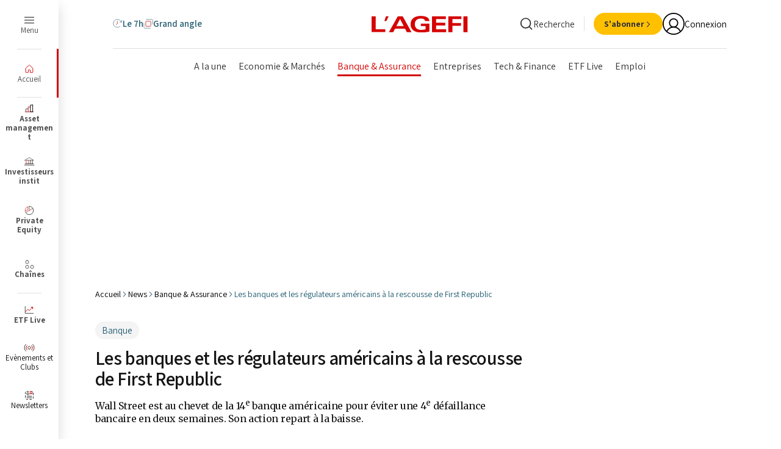

--- FILE ---
content_type: text/html;charset=UTF-8
request_url: https://www.agefi.fr/news/banque-assurance/les-banques-et-les-regulateurs-americains-a-la-rescousse-de-first-republic
body_size: 68973
content:

<!DOCTYPE html>
<html class="ArticlePage" lang="fr" data-lead="standard" data-page-with-arch-ad="true"
>
    <head>
    <meta charset="UTF-8">
<meta name="robots" content="noarchive">



        <meta name="og:title" content="Les banques et les régulateurs américains à la rescousse de First Republic"/>
    

    <meta property="og:url" content="https://www.agefi.fr/news/banque-assurance/les-banques-et-les-regulateurs-americains-a-la-rescousse-de-first-republic">

    <meta property="og:image" content="https://beymedias.brightspotcdn.com/dims4/default/1dabe80/2147483647/strip/true/crop/649x315+0+184/resize/1440x700!/quality/90/?url=http%3A%2F%2Fl-opinion-brightspot.s3.amazonaws.com%2Fac%2Fba%2F74b87cde4b10b93683f79d01b5b1%2Ffirst-republic-bank-4-photo-frb.jpg">

    
    <meta property="og:image:url" content="https://beymedias.brightspotcdn.com/dims4/default/1dabe80/2147483647/strip/true/crop/649x315+0+184/resize/1440x700!/quality/90/?url=http%3A%2F%2Fl-opinion-brightspot.s3.amazonaws.com%2Fac%2Fba%2F74b87cde4b10b93683f79d01b5b1%2Ffirst-republic-bank-4-photo-frb.jpg">
    
    <meta property="og:image:width" content="1440">
    <meta property="og:image:height" content="700">
    <meta property="og:image:type" content="image/jpeg">
    
    <meta property="og:image:alt" content="first republic bank ">
    

        <meta property="og:description" content="Wall Street est au chevet de la 14&lt;sup&gt;e&lt;/sup&gt; banque américaine pour éviter une 4&lt;sup&gt;e&lt;/sup&gt; défaillance bancaire en deux semaines. Son action repart à la baisse.">
    

    <meta property="og:site_name" content="L&#x27;Agefi">



    <meta property="og:type" content="article">

    <meta property="article:author" content="https://www.agefi.fr/auteur/xavier-diaz">

    <meta property="article:published_time" content="2023-03-17T10:43:09.249">

    <meta property="article:modified_time" content="2023-03-17T15:33:38.582">

    <meta property="article:section" content="Banque &amp; Assurance">

    <meta property="article:tag" content="Banque">

    <meta property="article:tag" content="JPMorgan">

    <meta property="mrf:sections" content="News;Banque &amp; Assurance">
<meta property="mrf:tags" content="PrimaryTag:banque;SecondaryTags:jpmorgan;">
    <meta property="mrf:authors" content="Xavier Diaz">

    
    <meta name="twitter:card" content="summary_large_image"/>
    
    
    
    
        <meta name="twitter:description" content="Wall Street est au chevet de la 14&lt;sup&gt;e&lt;/sup&gt; banque américaine pour éviter une 4&lt;sup&gt;e&lt;/sup&gt; défaillance bancaire en deux semaines. Son action repart à la baisse."/>
    


    
    <meta name="twitter:image" content="https://beymedias.brightspotcdn.com/dims4/default/1dabe80/2147483647/strip/true/crop/649x315+0+184/resize/1440x700!/quality/90/?url=http%3A%2F%2Fl-opinion-brightspot.s3.amazonaws.com%2Fac%2Fba%2F74b87cde4b10b93683f79d01b5b1%2Ffirst-republic-bank-4-photo-frb.jpg"/>

    
    <meta name="twitter:image:alt" content="first republic bank "/>
    
    
    <meta name="twitter:site" content="@AgefiFrance"/>
    
    
    
        <meta name="twitter:title" content="Les banques et les régulateurs américains à la rescousse de First Republic"/>
    




    <meta name="tdm-reservation" content="1">





    <style type="text/css">:root {
  --color-agefi-red: #d40303;
  --color-agefi-red-ii: #bf1717;
  --color-agefi-blue-grey: #245e72;
  --color-agefi-blue-grey-light: #5b8594;
  --color-agefi-blue-grey-thin: #97ccde;
  --color-agefi-blur-grey-thin-2: #8fd6ee;
  --color-agefi-blue-pop: #349EC2;
  --color-agefi-black: #000;
  --color-agefi-grey-000: #151515;
  --color-agefi-grey-001: #333;
  --color-agefi-grey-002: #4f4f4f;
  --color-agefi-grey-003: #828282;
  --color-agefi-grey-004: #bdbdbd;
  --color-agefi-grey-005: #e0e0e0;
  --color-agefi-grey-006: #f4f4f4;
  --color-agefi-blanc: #fff;
  --color-agefi-green: #009f1a;
  --color-agefi-yellow: #ffc000;
  --color-agefi-links: #007BB6;
  --color-agefi-yellow-text: #e0a100;
  --color-agefi-yellow-light: #fBf6e9;
  --color-agefi-fond-page: #fffdfa;
  --color-agefi-twitter: #000;
  --color-agefi-linkedin: var(--color-agefi-links);
  --color-agefi-newsletter: #ffe8d8;
  --color-agefi-pink: #cc1fa2;

  --color-primary: var(--color-agefi-red);
  --color-text: var(--color-agefi-grey-001);


  
  --color-button-dates-filter: #114051;
  --color-button-dates-filter-hover: #50D2FF;

  --color-button-bg: var(--color-primary);
  --color-button-text: var(--color-agefi-blanc);
  --color-button-hover-bg: #af0202;

  --color-button-secondary-bg: var(--color-agefi-black);
  --color-button-secondary-text: var(--color-agefi-blanc);
  --color-button-secondary-hover-bg: var(--color-agefi-grey-002);

  --color-button-tertiary-bg: var(--color-agefi-grey-005);
  --color-button-tertiary-text: var(--color-agefi-grey-001);
  --color-button-tertiary-hover-bg: var(--color-agefi-grey-004);

  --color-button-quarternary-bg: var(--color-agefi-yellow);
  --color-button-quarternary-text: var(--color-agefi-grey-001);
  --color-button-quarternary-hover-bg: var(--color-agefi-yellow-text);

  --color-button-event-bg: var(--color-agefi-blue-grey);
  --color-button-event-text: var(--color-agefi-blanc);
  --color-button-event-hover-bg: var(--color-agefi-blue-pop);

  --color-button-link: var(--color-agefi-black);
  --color-button-link-hover: var(--color-primary);

  
  --color-video-overlay: var(--color-agefi-blue-grey);

  

  
  --color-menu: var(--color-agefi-red);

  
  --color-ads-placeholder: #ffffff;
  --color-image-placeholder: #f4f4f4;
}
</style>
    <style type="text/css">:root {
  --font-1: "Assistant", sans-serif;
  --font-2: "Merriweather", serif;

  --font-body: var(--font-1);
  --font-headline: var(--font-2);
  --font-list-title: var(--font-2);
  --font-promo-title: var(--font-2);
  --font-promo-description: var(--font-1);
  --font-rte-body: var(--font-1);
  --font-pull-quote: var(--font-1);
}</style>
    <link href="https://beymedias.brightspotcdn.com/resource/00000180-610f-d88a-a9ad-6baf08650000/styleguide/All.min.43f890f351d53b26e30682290aedf218.gz.css" rel="preload" as="style">
    <link data-cssvarsponyfill="true" class="Webpack-css" href="https://beymedias.brightspotcdn.com/resource/00000180-610f-d88a-a9ad-6baf08650000/styleguide/All.min.43f890f351d53b26e30682290aedf218.gz.css" rel="stylesheet"><style>.p_col_droite {
  display: flex;
  justify-content: center;
  align-items: center;
  height: 100%; /* ou une hauteur fixe, comme 200px */
}
.p_col_droite_middle {
  display: flex;
  justify-content: center;
  align-items: center;
  height: 100%; /* ou une hauteur fixe, comme 200px */
}
.p_col_droite_top {
  display: flex;
  justify-content: center;
  align-items: center;
  height: 100%; /* ou une hauteur fixe, comme 200px */
}
</style>
<meta name="viewport" content="width=device-width, initial-scale=1, minimum-scale=1, maximum-scale=5">

    <meta name="robots" content="max-image-preview:large, max-snippet:-1, max-video-preview:-1" /><title>Les banques et les régulateurs américains à la rescousse de First Republic - L&#x27;Agefi</title><meta name="description" content="Wall Street est au chevet de la 14&lt;sup&gt;e&lt;/sup&gt; banque américaine pour éviter une 4&lt;sup&gt;e&lt;/sup&gt; défaillance bancaire en deux semaines. Son action repart à la baisse."><link rel="canonical" href="https://www.agefi.fr/news/banque-assurance/les-banques-et-les-regulateurs-americains-a-la-rescousse-de-first-republic"><meta name="brightspot.contentId" content="00000186-ef05-dfc3-a796-ef752f0c0000"><link rel="apple-touch-icon"sizes="180x180"href="/apple-touch-icon.png"><link rel="icon"type="image/png"href="/favicon-32x32.png"><link rel="icon"type="image/png"href="/favicon-16x16.png"><link rel="manifest" href="/manifest.json" ><script type="application/ld+json">{"@context":"http://schema.org","@type":"WebSite","inLanguage":"fr-FR","publisher":{"address":{"@type":"PostalAddress","addressLocality":"Paris","postalCode":"75116","streetAddress":"8 rue Bellini","addressCountry":"France"},"@type":"Organization","name":"L'Agefi"},"url":"https://www.agefi.fr"}</script><script type="application/ld+json">{"@context":"http://schema.org","@type":"BreadcrumbList","itemListElement":[{"@context":"http://schema.org","@type":"ListItem","item":"https://www.agefi.fr/","name":"Actualité financière et économique - Information finance avec l'AGEFI - L'Agefi","position":1},{"@context":"http://schema.org","@type":"ListItem","item":"https://www.agefi.fr/news","name":"News - Le fil d'actualités de l'Agefi - L'Agefi","position":2},{"@context":"http://schema.org","@type":"ListItem","item":"https://www.agefi.fr/news/banque-assurance","name":"Banque & Assurance : Toute l'actualité et les analyses - L'Agefi","position":3},{"@context":"http://schema.org","@type":"ListItem","item":"https://www.agefi.fr/news/banque-assurance/les-banques-et-les-regulateurs-americains-a-la-rescousse-de-first-republic","name":"Les banques et les régulateurs américains à la rescousse de First Republic - L'Agefi","position":4}]}</script><script type="application/ld+json">{"@context":"http://schema.org","@type":"NewsArticle","isAccessibleForFree":true,"url":"https://www.agefi.fr/news/banque-assurance/les-banques-et-les-regulateurs-americains-a-la-rescousse-de-first-republic","dateModified":"2023-03-17T16:33:38+01:00","datePublished":"2023-03-17T11:43:09+01:00","description":"Wall Street est au chevet de la 14<sup>e<\/sup> banque américaine pour éviter une 4<sup>e<\/sup> défaillance bancaire en deux semaines. Son action repart à la baisse.","headline":"Les banques et les régulateurs américains à la rescousse de First Republic","image":[{"@context":"http://schema.org","@type":"ImageObject","height":806,"url":"https://beymedias.brightspotcdn.com/dims4/default/87b15a7/2147483647/strip/false/crop/649x806+0+0/resize/649x806!/quality/90/?url=http%3A%2F%2Fl-opinion-brightspot.s3.amazonaws.com%2Fac%2Fba%2F74b87cde4b10b93683f79d01b5b1%2Ffirst-republic-bank-4-photo-frb.jpg","width":649}],"mainEntityOfPage":{"@type":"WebPage","@id":"https://www.agefi.fr/news/banque-assurance/les-banques-et-les-regulateurs-americains-a-la-rescousse-de-first-republic"},"author":[{"@context":"http://schema.org","@type":"Person","image":{"@context":"http://schema.org","@type":"ImageObject","url":"https://beymedias.brightspotcdn.com/88/99/61b84e9747c18e6e91087b4cc47a/dsc02296.JPG_resultat.jpg"},"name":"Xavier Diaz","url":"https://www.agefi.fr/auteur/xavier-diaz"}],"publisher":{"@type":"Organization","name":"L'Agefi","logo":{"@type":"ImageObject","url":"https://beymedias.brightspotcdn.com/dims4/default/526cb4e/2147483647/strip/false/crop/198x20+0+10/resize/600x60!/quality/90/?url=http%3A%2F%2Fl-opinion-brightspot.s3.amazonaws.com%2Fd7%2F66%2F604b41224276b1557e76e1681078%2Flogo-ga.png","width":600,"height":60}},"name":"Les banques et les régulateurs américains à la rescousse de First Republic - L'Agefi"}</script>

    
    
    <meta name="brightspot.cached" content="false">

    <!--This is needed for custom elements to function in browsers that
    support them natively but that are using es6 code transpiled to es5.
    This will cause a non-fatal error to show up in the IE11 console.
    It can be safely ignored. https://github.com/webcomponents/webcomponentsjs/issues/749 -->

    <script src="https://cdnjs.cloudflare.com/ajax/libs/webcomponentsjs/1.2.7/webcomponents-loader.js"></script>

    <script>
        /**
            This allows us to load the IE polyfills via feature detection so that they do not load
            needlessly in the browsers that do not need them. It also ensures they are loaded
            non async so that they load before the rest of our JS.
        */
        var head = document.getElementsByTagName('head')[0];
        if (!window.CSS || !window.CSS.supports || !window.CSS.supports('--fake-var', 0)) {
            var script = document.createElement('script');
            script.setAttribute('src', "https://beymedias.brightspotcdn.com/resource/00000180-610f-d88a-a9ad-6baf08650000/styleguide/util/IEPolyfills.500284c408a9d792d36460445b476585.gz.js");
            script.setAttribute('type', 'text/javascript');
            script.async = false;
            head.appendChild(script);
        }
    </script>
    <script src="https://beymedias.brightspotcdn.com/resource/00000180-610f-d88a-a9ad-6baf08650000/styleguide/All.min.f53a96aedfd6b973834a2434573034cf.gz.js" async></script>

    
<script src="//ced.sascdn.com/tag/3441/smart.js" type="application/javascript" async></script>
<script type="application/javascript">
     var consentStatus = 0; // Default value

    function getConsentStatus() {
        __tcfapi('getTCData', 2, function(tcData, success) {
        if (success) {
            consentStatus = tcData.purpose.consents['1'] === true ? 1 : 0;
        } else {
            console.error('Failed to retrieve consent data.');
            consentStatus = 0;
        }
            console.log("Consent Status: ", consentStatus);
        }) ;
    }

     getConsentStatus();
</script>

<script type="application/javascript">
    var sas = sas || {};
    sas.cmd = sas.cmd || [];
    sas.cmd.push(function() {
        sas.setup({
            networkid: 3441,
            domain: "//www14.smartadserver.com",
            async: true
        });
    });
    sas.cmd.push(function() {
        sas.call("onecall", {
            siteId: 517956,
            pageId: 1621878,
            formats: [
            
                {
                    "id": 81552,
                    "tagId": "uuid-81552"
                },
            
                {
                    "id": 81542,
                    "tagId": "uuid-81542"
                },
            
                {
                    "id": 115935,
                    "tagId": "uuid-115935"
                },
            
                {
                    "id": 81551,
                    "tagId": "uuid-81551"
                },
            
                {
                    "id": 81547,
                    "tagId": "uuid-81547"
                },
            
                {
                    "id": 116093,
                    "tagId": "uuid-116093"
                },
            
                {
                    "id": 81548,
                    "tagId": "uuid-81548"
                },
            
                {
                    "id": 116965,
                    "tagId": "uuid-116965"
                },
            
                {
                    "id": 102418,
                    "tagId": "uuid-102418"
                },
            
                {
                    "id": 116966,
                    "tagId": "uuid-116966"
                },
            
                {
                    "id": 81546,
                    "tagId": "uuid-81546"
                },
            
                {
                    "id": 115937,
                    "tagId": "uuid-115937"
                }
            
            ],
            target: 'contentId=00000186-ef05-dfc3-a796-ef752f0c0000;user=0;chaine=banque_-_assurance;gdpr_consent='
                    + consentStatus + 'topic=banque,jpmorgan;'
        });
    });
    sas.cmd.push(function() {
        sas.enableLazyLoading({
            fetchRatio: 0.3,
            mobileFetchRatio: 1.1
        });
    });
</script>
 <script>tp.push(["init", function() {

            tp.consent.setByPurpose('AD', 'opt-out', ['DMP','Social Flow']);</script>
<script>var refresh_rate = 180; 
var last_user_action = 0;
var has_focus = false;
var lost_focus_count = 0;
var focus_margin = 10; 

function reset() {
    last_user_action = 0;
}

function windowHasFocus() {
    has_focus = true;
}

function windowLostFocus() {
    has_focus = false;
    lost_focus_count++;
}

setInterval(function () {
    last_user_action++;
    refreshCheck();
}, 1000);

function refreshCheck() {
    var focus = window.onfocus;
    if ((last_user_action >= refresh_rate && !has_focus && document.readyState == "complete") || lost_focus_count > focus_margin) {
        window.location.reload();
        reset();
    }

}
window.addEventListener("focus", windowHasFocus, false);
window.addEventListener("blur", windowLostFocus, false);
window.addEventListener("click", reset, false);
window.addEventListener("mousemove", reset, false);
window.addEventListener("keypress", reset, false);
window.addEventListener("scroll", reset, false);
document.addEventListener("touchMove", reset, false);
document.addEventListener("touchEnd", reset, false);</script>
<script>window.addEventListener('message', function(event) {
    if (event.data === 'reloadParent') {
        setTimeout(function() {
            window.top.location.reload(true);
        }, 1000); 
    }
});</script>
<script>        (function() {
            // Récupération des resourceIds depuis le sessionStorage
            const resourceIds = JSON.parse(window.sessionStorage.getItem("resourceIds") || "[]");

            // Vérification qu'il y a au moins un resourceId
            if (resourceIds.length > 0) {
                const style = document.createElement('style');
                let styles = '';

                // Cas pour Patrimoine
                if (!resourceIds.includes("ACT")) {
                    styles += `
                        li.NavigationSuperHeader-item:not(.Header-agfListItem) a[href*="patrimoine"]:not(.ButtonLink) {
                            display: none;
                        }
                    `;
                }

                // Cas pour Asset Management
                if (!resourceIds.includes("AAM")) {
                    styles += `
                        li.NavigationSuperHeader-item:not(.Header-agfListItem) a[href*="asset-management"]:not(.ButtonLink) {
                            display: none;
                        }
                    `;
                }

                // Cas pour Investisseurs Institut
                if (!resourceIds.includes("AII")) {
                    styles += `
                        li.NavigationSuperHeader-item:not(.Header-agfListItem) a[href*="investisseurs-institutionnels"]:not(.ButtonLink) {
                            display: none;
                        }
                    `;
                }

                // Cas pour Private Equity
                if (!resourceIds.includes("APE")) {
                    styles += `
                        li.NavigationSuperHeader-item:not(.Header-agfListItem) a[href*="private-equity"]:not(.ButtonLink) {
                            display: none;
                        }
                    `;
                }

                // Cas pour Cash & Risk
                if (!resourceIds.includes("ACO")) {
                    styles += `
                        li.NavigationSuperHeader-item:not(.Header-agfListItem) a[href*="cash-risk"]:not(.ButtonLink) {
                            display: none;
                        }
                    `;
                }
                // Cas pour Gestion privee
                if (!resourceIds.includes("AGP")) {
                    styles += `
                        li.NavigationSuperHeader-item:not(.Header-agfListItem) a[href*="gestion-privee"]:not(.ButtonLink) {
                            display: none;
                        }
                    `;
                }
                // Appliquer les styles si nécessaire
                if (styles) {
                    style.innerHTML = styles;
                    document.head.appendChild(style);
                }
            }
        })();</script>
<script>(function(w,d,s,l,i){w[l]=w[l]||[];w[l].push({'gtm.start':
new Date().getTime(),event:'gtm.js'});var f=d.getElementsByTagName(s)[0],
j=d.createElement(s),dl=l!='dataLayer'?'&l='+l:'';j.async=true;j.src=
'https://www.googletagmanager.com/gtm.js?id='+i+dl;f.parentNode.insertBefore(j,f);
})(window,document,'script','dataLayer','GTM-NMQMFLV');</script>
<script>document.addEventListener("DOMContentLoaded", function() {
    // Cibler l'élément contenant les classes "Page-body" et "Article"
    const container = document.querySelector('.Article-content');
    if (!container) return; // Si l'élément n'existe pas, on arrête

    // Vérifier si l'article est sponsorisé
    
    const sponsorElement = document.querySelector('.Article-sponsor');
    
    // Si l'un des éléments de sponsor est présent, on arrête l'exécution du script
    if (sponsorElement) {
        console.log("Article sponsorisé détecté, pas d'ajout de liens automatiques");
        return;
    }

    // Dictionnaire des mots et de leurs URLs associées
    const liens = {
        'ETF': 'https://etf.agefi.fr?utm_source=Site_Agefi&utm_medium=lien&utm_campaign=autolinking',
        'Amundi ETF': 'https://etf.agefi.fr/screener-etf?str=amundi&utm_source=Site_Agefi&utm_medium=lien&utm_campaign=autolinking',
        'BNP Paribas Easy': 'https://etf.agefi.fr/screener-etf?str=BNP%20Paribas%20Easy&utm_source=Site_Agefi&utm_medium=lien&utm_campaign=autolinking',
        'CoinShares': 'https://etf.agefi.fr/screener-etf?str=CoinShares&utm_source=Site_Agefi&utm_medium=lien&utm_campaign=autolinking',
        'Fidelity': 'https://etf.agefi.fr/screener-etf?str=Fidelity&utm_source=Site_Agefi&utm_medium=lien&utm_campaign=autolinking',
        'Franklin Templeton': 'https://etf.agefi.fr/screener-etf?str=Franklin&utm_source=Site_Agefi&utm_medium=lien&utm_campaign=autolinking',
        'HANetf': 'https://etf.agefi.fr/screener-etf?str=HANetf&utm_source=Site_Agefi&utm_medium=lien&utm_campaign=autolinking',
        'HSBC ETF': 'https://etf.agefi.fr/screener-etf?str=HSBC&utm_source=Site_Agefi&utm_medium=lien&utm_campaign=autolinking',
        'Invesco': 'https://etf.agefi.fr/screener-etf?str=Invesco&utm_source=Site_Agefi&utm_medium=lien&utm_campaign=autolinking',
        'iShares': 'https://etf.agefi.fr/screener-etf?str=iShares&utm_source=Site_Agefi&utm_medium=lien&utm_campaign=autolinking',
        'J.P. Morgan': 'https://etf.agefi.fr/screener-etf?str=JPMorgan&utm_source=Site_Agefi&utm_medium=lien&utm_campaign=autolinking',
        'Ossiam': 'https://etf.agefi.fr/screener-etf?str=Ossiam&utm_source=Site_Agefi&utm_medium=lien&utm_campaign=autolinking',
        'SPDR ETF': 'https://etf.agefi.fr/screener-etf?str=SPDR&utm_source=Site_Agefi&utm_medium=lien&utm_campaign=autolinking',
        'UBS': 'https://etf.agefi.fr/screener-etf?str=UBS&utm_source=Site_Agefi&utm_medium=lien&utm_campaign=autolinking',
        'VanEck': 'https://etf.agefi.fr/screener-etf?str=VanEck&utm_source=Site_Agefi&utm_medium=lien&utm_campaign=autolinking',
        'Vanguard': 'https://etf.agefi.fr/screener-etf?str=Vanguard&utm_source=Site_Agefi&utm_medium=lien&utm_campaign=autolinking',
        'WisdomTree': 'https://etf.agefi.fr/screener-etf?str=WisdomTree&utm_source=Site_Agefi&utm_medium=lien&utm_campaign=autolinking',
        'Xtrackers': 'https://etf.agefi.fr/screener-etf?str=Xtrackers&utm_source=Site_Agefi&utm_medium=lien&utm_campaign=autolinking'
    };

    // Ensemble pour mémoriser les mots déjà remplacés
    const remplaces = new Set();

    // Pour chaque mot-clé, on parcourt les nœuds textes hors de tout lien et hors de titres (H1, H2, etc.) dans le container
    Object.keys(liens).forEach(function(keyword) {
        if (remplaces.has(keyword)) return;

        // Création d'un TreeWalker pour parcourir les nœuds textes dans container
        const walker = document.createTreeWalker(
            container,
            NodeFilter.SHOW_TEXT,
            {
                acceptNode: function(node) {
                    // Vérifier si l'un des ancêtres du nœud est un lien (<a>) ou un titre (H1 à H6)
                    let current = node.parentNode;
                    while (current) {
                        if (current.nodeType === Node.ELEMENT_NODE) {
                            const tag = current.tagName.toUpperCase();
                            if (tag === "A" || /^H[1-6]$/.test(tag)) {
                                return NodeFilter.FILTER_REJECT;
                            }
                        }
                        current = current.parentNode;
                    }
                    return NodeFilter.FILTER_ACCEPT;
                }
            },
            false
        );

        const escapedKeyword = keyword.replace(/[.*+?^${}()|[\]\\]/g, '\\$&');
        const regex = new RegExp('\\b' + escapedKeyword + '\\b');

        let currentNode;
        while (currentNode = walker.nextNode()) {
            if (regex.test(currentNode.textContent)) {
                const match = currentNode.textContent.match(regex);
                if (match) {
                    const index = currentNode.textContent.indexOf(match[0]);
                    const before = currentNode.textContent.slice(0, index);
                    const after = currentNode.textContent.slice(index + match[0].length);

                    const fragment = document.createDocumentFragment();
                    if (before.length > 0) {
                        fragment.appendChild(document.createTextNode(before));
                    }
                    const a = document.createElement("a");
                    a.href = liens[keyword];
                    a.target = "_blank";
                    a.textContent = match[0];
                    fragment.appendChild(a);
                    if (after.length > 0) {
                        fragment.appendChild(document.createTextNode(after));
                    }
                    currentNode.parentNode.replaceChild(fragment, currentNode);
                    remplaces.add(keyword);
                    break; // Passage au mot-clé suivant
                }
            }
        }
    });
});</script>
<script>// Listener pour capter les messages envoyés via postMessage
window.addEventListener('message', function(e) {
  var data = e.data;
  
  // Si le message contient une propriété "optin"
  if (data && data.optin) {
    var field = Object.keys(data.optin)[0];  // Par exemple "optin_8_nl"
    var value = data.optin[field];             // Par exemple false ou true
        
    // Vous pouvez appeler ici votre fonction pour mettre à jour le custom field
    updateCustomField(field, value);
  }
});</script>
<script>function updateCustomField(customFieldId, value) {
    var customFields = [
        {
            field_name: customFieldId, // ID du champ personnalisé
            value: value
        }
    ];

    fetch('https://api-eu.piano.io/id/api/v1/identity/userinfo?lang=fr_FR' +
        '&aid=' + tp.aid +
        '&access_token=' + tp.pianoId.getToken(), {
            method: 'PUT',
            headers: { 'Content-Type': 'application/json; charset=UTF-8' },
            body: JSON.stringify({
                uid: tp.pianoId.getUser().uid,
                form_name: 'newsletters', // Nom du formulaire personnalisé
                custom_field_values: customFields
            })
        }
    )
    .then(response => response.json())
    .catch(error => {
        console.error('Error updating custom field:', error);
    });
}</script>
<script>// src/agefi/tech/clear_when_auth.ts
async function deleteCache() {
  const cacheNames = await caches.keys();
  return await Promise.all(
    cacheNames.map((cacheName) => caches.delete(cacheName))
  );
}
function clearCacheWhenAuthChange() {
  tp = window.tp || [];
  tp.push([
    "addHandler",
    "logout",
    async function() {
      await deleteCache();
      console.log("cache deleted");
    }
  ]);
  tp.push([
    "addHandler",
    "loginSuccess",
    async function() {
      await deleteCache();
      console.log("cache deleted");
    }
  ]);
}

// src/agefi/tech/detect_app.ts
function initializeAppDetection() {
   const urlParams = new URLSearchParams(window.location.search);
   const appParam = urlParams.get('app');
   const isReactNativeStored = localStorage.getItem('isReactNativeApp') === 'true';

   if (appParam === 'false') {
       localStorage.removeItem('app');
       localStorage.removeItem('isReactNativeApp');
       return;
   }

   if (appParam === 'true' || isReactNativeStored) {
       localStorage.setItem('app', 'true');
       if (appParam === 'true') {
           localStorage.setItem('isReactNativeApp', 'true');
       }
   }
}

// src/agefi/tech/hide_pub_if_connected.ts
function hidePubIfConnected() {
  const isMobileApp = localStorage.getItem("app") === "true";
  const isNewsPage =
    window.location.pathname.includes("/news") ||
    window.location.pathname.startsWith("/investisseurs-institutionnels") ||
    window.location.pathname.startsWith("/asset-management") ||
    window.location.pathname.startsWith("/asset-management") ||
    window.location.pathname.startsWith("/investisseurs-institutionnels") ||
    window.location.pathname.startsWith("/private-equity") ||
    window.location.pathname.startsWith("/cash-risk") ||
    window.location.pathname.startsWith("/patrimoine") ||
    window.location.pathname.startsWith("/gestion-privee") ||
    window.location.pathname.startsWith("/podcasts");
  if (!isMobileApp || !isNewsPage) return;

  const style = document.createElement("style");
  style.textContent = `
    .Page-pub, .ResponsiveAd {
      display: none
    }
  `;
  style.id = "hide-pub-style";
  document.head.appendChild(style);

  window.addEventListener("DOMContentLoaded", async () => {
    const isConnected = !!document.querySelector(".Header-userInitials");
    if (isConnected) return;

    const style = document.getElementById("hide-pub-style");
    if (style) style.remove();
  });
}

// src/agefi/tech/reset_page_when_inactive.ts (update by Alex 29th sep.)
/**function resetPageWhenInactive() {
  let refresh_rate = 600; 
  let last_user_action = 0;
  let has_focus = false;
  let lost_focus_count = 0;
  let focus_margin = 10;

  function reset() {
    last_user_action = 0;
  }

  function windowHasFocus() {
    has_focus = true;
  }

  function windowLostFocus() {
    has_focus = false;
    lost_focus_count++;
  }

  function checkForVideos() {
    const videoSources = ['youtube.com', 'dailymotion.com', 'kaltura.com', 'twitch.tv'];

    const iframes = document.querySelectorAll('iframe');
    for (let i = 0; i < iframes.length; i++) {
      const iframeSrc = iframes[i].getAttribute('src');
      if (iframeSrc) {
        for (let j = 0; j < videoSources.length; j++) {
          if (iframeSrc.includes(videoSources[j])) {
            return true; 
          }
        }
      }
    }

    return false; 
  }

  setInterval(function() {
    last_user_action++;
    refreshCheck();
  }, 1000);

  function refreshCheck() {
    if (
      (last_user_action >= refresh_rate && !has_focus && document.readyState === "complete") ||
      lost_focus_count > focus_margin
    ) {
      if (!checkForVideos()) {
        window.location.reload();
        reset();
      } else {
        reset(); 
      }
    }
  }

  window.addEventListener("focus", windowHasFocus, false);
  window.addEventListener("blur", windowLostFocus, false);
  window.addEventListener("click", reset, false);
  window.addEventListener("mousemove", reset, false);
  window.addEventListener("keypress", reset, false);
  window.addEventListener("scroll", reset, false);
  document.addEventListener("touchmove", reset, false);
  document.addEventListener("touchend", reset, false);
}**/

// src/agefi/tech/style_update.ts
function updateStyleForMobileApp() {
  if (localStorage.getItem("app") !== "true") {
    return;
  }
  const style = document.createElement("style");
  style.textContent = `
    html, body { 
      overflow-x: hidden;
    }

    /* .Page-pub.layoutWidth, .Header-navigation.layoutWidth { display: none !important; } */
    /*.Page-content { padding-top: 35px; }*/


    .title_3 { font-size: 1.8rem !important; }
    .title_2 { font-size: 2.2rem !important; }

    .Tag { 
        font-size: 1.2rem !important; 
        font-family: Inter, sans-serif !important; 
    }

    .articleWidth {
        padding-left: 10px !important;
        padding-right: 10px !important;
    }

    .Grid_borderBottom_20>.Grid-item {
      border-top: 0px solid white !important;
    }
    
    .Grid_hk_verticalBorderBetween_20>.Grid-item.Card {
      padding-top: 20px;
    }


    .Article-block_noTopMargin .Grid-item:first-of-type {
      border-top: 0px solid white !important;
    }
    
    .Grid_valignStart>.Grid-item.Card {
      padding-top: 20px;
    }

    @media only screen and (max-width: 1023px) {
      .Grid_borderAbove_upToLg, .Grid-item.Card {
          border-top:1px solid var(--color-agefi-grey-005);
      }
    }
    
        .Le7HHome .Page-content {
      padding-top: var(--header7hTopHeightSmall) !important;
    }    

body > div.Page-content > div.Page-main.articleWidth > bsp-piano-container:nth-child(1) > div > div.Block.Article-block.Article-block_noTopMargin > div > div > div > article:nth-child(1) {
    padding-top: 0px;
}


    .Le7HHome .Card-content {
        position: relative !important;
        padding-bottom: 0px !important;
    }

    .SliderArticles-navigation {
      position: fixed
    }
    
    .Le7HHome .app_menu_article {
    	display: none;
    }
    
        .Grid_gapVertical_8 .Card-content {
      padding-bottom: 10px !important;
      padding-top: 10px !important;
    }
    
    .kWidgetIframeContainer {
      width: auto !important
    }
  `;
  const isNewsPage =
    window.location.pathname.includes("/news/") ||
    window.location.pathname.startsWith("/investisseurs-institutionnels/") ||
    window.location.pathname.startsWith("/asset-management/") ||
    window.location.pathname.startsWith("/asset-management/") ||
    window.location.pathname.startsWith("/investisseurs-institutionnels/") ||
    window.location.pathname.startsWith("/private-equity/") ||
    window.location.pathname.startsWith("/cash-risk/") ||
    window.location.pathname.startsWith("/patrimoine/") ||
    window.location.pathname.startsWith("/gestion-privee/") ||
    window.location.pathname.startsWith("/podcasts/");

    if (!isNewsPage) {
    style.textContent += `
      body > div.Page-content > div.Page-main.articleWidth > bsp-piano-container:nth-child(1) > div > div.Block.Article-block.Article-block_noTopMargin > div > article {
        padding-bottom: 20px;
        border-bottom: 1px solid var(--color-agefi-grey-005);
      }

      body > div.agfHeader > bsp-header > div.Header-main > bsp-header-drop-search > div > div.Widget > div {
        display: none
      }

      /* Put tags at the bottom of the article */
      

      

      .Page-footerBlockTags {
        display: none;
      }
      
      .Article-block {
  margin-bottom: 0px !important;
}

.Article {
   gap: 0px !important;
}


    `;
  }
  document.head.appendChild(style);
}

function addNotificationsEntry() {
  const isMobileApp = localStorage.getItem("app") === "true";
    console.log('notif', localStorage.getItem('app'))
  if (!isMobileApp) return;

  window.addEventListener("DOMContentLoaded", () => {
      console.log('yo')
    const ul = document.querySelector(".Header-panelButtonLinks");
    if (ul) {
      const li = document.createElement("li");
      li.className = "Header-panelButtonLinksItem";

      li.innerHTML = `
        <a href="#" class="ButtonLink" data-cms-ai="0">
          <div class="ButtonLink-content">
            <div class="ButtonLink-text">Gérer mes notifications</div>
          </div>
        </a>
    `;

      li.querySelector("a")?.addEventListener("click", (e) => {
        e.preventDefault();
        // @ts-ignore
        window.ReactNativeWebView?.postMessage(
          JSON.stringify({
            type: "notification",
            action: "openSettings",
          })
        );
      });

      ul.appendChild(li);
    }
  });
}



// src/agefi/tech/index.ts
initializeAppDetection();
clearCacheWhenAuthChange();
addNotificationsEntry();
resetPageWhenInactive();
updateStyleForMobileApp();
hidePubIfConnected();
</script>
<script>const app = localStorage.getItem("app");
const isMobileApp = app === "true";

function bookmarkScript() {
  const sc = document.createElement("script");
  sc.setAttribute("src", "https://api.beymedias.fr/statics/bookmark.js");
  document.head.appendChild(sc);
}

function appMenu() {
  const css = `
      .app_menu_article {
          position: fixed;
          bottom: 0;
          left: 0;
          width: 100%;
          background-color: #f8f9fa;
          display: ${isMobileApp ? "flex" : "none"};
          flex-direction: row;
          justify-content: space-around;
          align-items: center;
          padding-left: 20px;
          padding-right: 20px;
          box-shadow: 0 -2px 5px rgba(0, 0, 0, 0.1);
          z-index: 1000;
          box-sizing: border-box;
      }
  `;

  const style = document.createElement("style");
  style.appendChild(document.createTextNode(css));
  document.head.appendChild(style);
}

function appSupprClass() {
  if (!isMobileApp) return;

  const css = `
      .Page-content { padding-top: 0 !important; }
      .agfHeader, 
      .Page-aside, 
      .FourColumnContainer, 
      .Page-footerBottom, 
      .Page-breadcrumbs.Breadcrumbs.layoutWidth, 
      .SocialGroup.SocialGroup_large.Article-social {
          display: none !important;
      }
    
  `;

  const head = document.head || document.getElementsByTagName("head")[0];
  const style = document.createElement("style");
  head.appendChild(style);
  style.appendChild(document.createTextNode(css));
}

function pullToReturn() {
  document.addEventListener("DOMContentLoaded", function () {
    document.addEventListener("touchstart", handleTouchStart, false);
    document.addEventListener("touchmove", handleTouchMove, false);

    let xDown = null;
    let yDown = null;

    function getTouches(evt) {
      // @ts-ignore
      return evt.touches || evt.originalEvent.touches;
    }

    function handleTouchStart(evt) {
      const firstTouch = getTouches(evt)[0];
      xDown = firstTouch.clientX;
      yDown = firstTouch.clientY;
    }

    function handleTouchMove(evt) {
      if (!xDown || !yDown) return;

      let xUp = evt.touches[0].clientX;
      let yUp = evt.touches[0].clientY;

      let xDiff = xDown - xUp;
      let yDiff = yDown - yUp;

      if (Math.abs(xDiff) < Math.abs(yDiff)) {
        if (yDiff > 0) {
        } else if (window.scrollY === 0) {
          history.back();
        }
      }
      xDown = null;
      yDown = null;
    }
  });
}

  document.addEventListener("DOMContentLoaded", function() {
    // Vérifier si 'app' est présent dans le localStorage pour afficher la barre de progression
    const app = localStorage.getItem('app'); 
    if (app) {
      // Ajouter le style dynamiquement
      const style = document.createElement("style");
      style.textContent = `
        .progress-bar {
          position: fixed;
          top: 0;
          left: 0;
          width: 0%;
          height: 5px;
          background-color: #d50403;
          z-index: 1000;
        }
        .app_menu_article {
          position: fixed;
          bottom: 0;
          left: 0;
          width: 100%;
          font-family: var(--font-body);
          background: white;
          display: flex;
          align-items: center;
          justify-content: flex-start;
                 padding-bottom: 30px;
    padding-top: 20px;

          box-shadow: 0 -2px 5px rgba(0, 0, 0, 0.2);
        }
        
        #boutonBookmark {
        display: yes;
        }
        
        .app_menu_article button {
            font-family: var(--font-body);
		}
        .buttons-container {
          display: flex;
          gap: 25px;
          justify-content: center;
          font-size: 12px;

        }
        
        .buttons-container button .button-text  {
          font-family: "Merriweather";
        }
        
        .buttons-container button {
             background-color: transparent;
            border: none;
            cursor: pointer;
            padding: 0;
            display: flex;
            align-items: center;
            color: black;
            /* transition: transform 0.2s ease; */
            height: 100%;
            justify-content: center;
            gap: 4px;
    	}
        .abonnement-container {
          display: none;
          flex-shrink: 0;
        }
        .abonnement-button {
          background: #CC471B;
          color: white;
          padding: 10px 20px;
          text-decoration: none;
          border-radius: 5px;
        }
      `;
      document.head.appendChild(style);

      // Créer et ajouter la barre de progression
      const progressBar = document.createElement('div');
      progressBar.classList.add('progress-bar');
      document.body.prepend(progressBar);

      const contentArea = document.querySelector('.Article-content');

      function updateProgress() {
        if (!contentArea) return;

        const contentTop = contentArea.offsetTop;
        const contentBottom = contentTop + contentArea.offsetHeight;
        const scrollPosition = window.scrollY + window.innerHeight;

        if (window.scrollY >= contentTop && window.scrollY <= contentBottom) {
          const maxScroll = contentBottom - contentTop;
          const scrollPercent = ((window.scrollY - contentTop) / maxScroll) * 100;
          progressBar.style.width = Math.min(Math.max(scrollPercent, 0), 100) + "%";
        } else {
          progressBar.style.width = "0%";
        }
      }

      window.addEventListener('scroll', updateProgress);
    }

    // Ajout du menu fixe
    const menuArticle = document.createElement('div');
    menuArticle.classList.add('app_menu_article');
    menuArticle.innerHTML = `
      <div class="buttons-container">
        <button id="boutonPrecedent" class="flex-grow-1">
          <svg xmlns="http://www.w3.org/2000/svg" width="24" height="24" viewBox="0 0 24 24">
            <path fill="black" d="M19 6.41L17.59 5 12 10.59 6.41 5 5 6.41 10.59 12 5 17.59 6.41 19 12 13.41 17.59 19 19 17.59 13.41 12z"/>
          </svg>
          <span class="button-text">fermer</span>
        </button>
        <button id="boutonPartager" class="flex-grow-1">
          <svg xmlns="http://www.w3.org/2000/svg" width="24" height="24" viewBox="0 0 24 24">
            <path fill="black" d="M17 8h2a2 2 0 0 1 2 2v9a2 2 0 0 1-2 2H5a2 2 0 0 1-2-2v-9a2 2 0 0 1 2-2h2v2H5v9h14v-9h-2zM6.5 5.5l1.414 1.414L11 3.828V14h2V3.828l3.086 3.086L17.5 5.5L12 0z"/>
          </svg>
          <span class="button-text">partager</span>
        </button>
      </div>
    `;
    document.body.appendChild(menuArticle);

    // Gestion des boutons
    const boutonPrecedent = document.getElementById("boutonPrecedent");
    const boutonPartager = document.getElementById("boutonPartager");
    const abonnementContainer = document.querySelector('.abonnement-container');

    const triggerCustomEvent = (eventName) => {
      document.dispatchEvent(new CustomEvent(eventName));
    };

    boutonPrecedent.addEventListener('click', () => {
      triggerCustomEvent('pagedisplayapp');
          const isMobileApp = localStorage.getItem("app") === "true";

      if (document.referrer.includes("agefi.fr") || (isMobileApp && window.history.length > 1)) {
        window.history.back();
      } else {
        window.location.href = "https://www.agefi.fr";
      }
    });

    // Fonction simplifiée pour supprimer tous les paramètres et ajouter seulement nos UTM
function prepareShareUrl(url) {
  try {
    // Extraire l'URL de base sans aucun paramètre
    const baseUrl = url.split('?')[0];
    
    // Créer la nouvelle URL avec seulement nos paramètres UTM
    return `${baseUrl}?utm_source=app&utm_medium=partage`;
  } catch (e) {
    console.error("Erreur lors du traitement de l'URL:", e);
    return url;
  }
}

// Modifier le gestionnaire d'événements du bouton de partage
boutonPartager.addEventListener('click', async () => {
  try {
    // Préparer l'URL de partage en supprimant tous les paramètres et en ajoutant seulement nos UTM
    const shareUrl = prepareShareUrl(window.location.href);
    
    if (navigator.share) {
      await navigator.share({
        title: document.title,
        url: shareUrl
      });
      console.log("Partage réussi");
    } else {
      const tempInput = document.createElement("input");
      tempInput.value = shareUrl;
      document.body.appendChild(tempInput);
      tempInput.select();
      document.execCommand("copy");
      document.body.removeChild(tempInput);
      alert("URL copiée dans le presse-papiers. Vous pouvez la partager !");
    }
  } catch (err) {
    console.error("Erreur lors du partage:", err);
  }
});

    // Vérification de l'abonnement
    const userCategory = window.dataGTM?.user_category;
    if (userCategory !== "abonné") {
      abonnementContainer.style.display = "flex";
    }
  });

bookmarkScript();
appMenu();
appSupprClass();
pullToReturn();
</script>
<script>function hideSubscriptionBtns() {
  if (localStorage.getItem("app") !== "true") {
    return;
  }

      document.addEventListener("DOMContentLoaded", function () {
    document.querySelectorAll(".NavigationMain-item").forEach((item) => {
      const link = item.querySelector(".NavigationItem-text a");
      if (!link) return;

      const href = link.getAttribute("href");
      if (
        href?.startsWith("https://emploi.agefi.fr") ||
        href?.startsWith("https://etf.agefi.fr/")
      ) {
        item.remove();
      }
    });
  });
    
  const style = document.createElement("style");
  style.textContent = `
    .Button_subscribe {
      display: none;
    }

    #drop-menu > div:nth-child(2) > a {
      display: none;
    }

    #drop-icon-chaines-7 > div:nth-child(2) > a {
      display: none;
    }

    #drop-menu > ul > li:nth-child(5) {
      display: none;
    }

    #Container > div > div:nth-child(4) {
      display: none;
    }


    body > div.agfHeader > bsp-header > div.Header-main > div.Header-bottom.layoutWidth > div > div.Header-links > bsp-toggler > nav > ul > li:nth-child(4) {
      display: none
    }


    #drop-menu > ul > li:nth-child(1) > div > ul > li:nth-child(3) {
      display: none
    }
    
    #Container > div > div:nth-child(2) > ul > li:nth-child(8) > div > div {
      display: none
    }
  `;

  document.head.appendChild(style);

}

hideSubscriptionBtns();
</script>
<script>(function () {
  const CONFIG = {
    shouldForceUpdate: false, // Set to false to disable update checking
    minVersionNeeded: '5.1.0', // Minimum required version
    storeUrls: {
      ios: 'https://apps.apple.com/fr/app/lagefi/id6450606189',
      android: 'https://play.google.com/store/apps/details?id=fr.agefi&hl=fr',
    },
    messages: {
      title: 'Mise à jour requise',
      description:
        "Une nouvelle version de l'application est disponible. Veuillez mettre à jour votre application pour continuer.",
      updateButton: 'Mettre à jour',
    },
  };

  function compareVersions(version1, version2) {
    const v1parts = version1.split('.').map(Number);
    const v2parts = version2.split('.').map(Number);

    const maxLength = Math.max(v1parts.length, v2parts.length);

    for (let i = 0; i < maxLength; i++) {
      const v1part = v1parts[i] || 0;
      const v2part = v2parts[i] || 0;

      if (v1part < v2part) {
        return -1;
      }
      if (v1part > v2part) {
        return 1;
      }
    }

    return 0;
  }

  /**
   * Check if update is needed
   */
  function isUpdateNeeded(currentVersion, minVersion) {
    return compareVersions(currentVersion, minVersion) < 0;
  }

  /**
   * Create and show the update modal
   */
  function showUpdateModal(appVersion, storeUrl) {
    const existingModal = document.getElementById('mobile-update-modal');
    if (existingModal) {
      existingModal.remove();
    }

    const modalHTML = `
      <div id="mobile-update-modal" style="
        position: fixed;
        top: 0;
        left: 0;
        width: 100%;
        height: 100%;
        background-color: rgba(0, 0, 0, 0.8);
        z-index: 999999;
        display: flex;
        justify-content: center;
        align-items: center;
        font-family: -apple-system, BlinkMacSystemFont, 'Segoe UI', Roboto, sans-serif;
      ">
        <div style="
          background: white;
          padding: 30px;
          border-radius: 12px;
          max-width: 400px;
          margin: 20px;
          text-align: center;
          box-shadow: 0 10px 25px rgba(0, 0, 0, 0.3);
        ">
          <h2 style="
            margin: 0 0 15px 0;
            color: #333;
            font-size: 20px;
            font-weight: 600;
          ">${CONFIG.messages.title}</h2>
          <p style="
            margin: 0 0 25px 0;
            color: #666;
            font-size: 16px;
            line-height: 1.4;
          ">${CONFIG.messages.description}</p>
          <div style="
            margin-bottom: 15px;
            padding: 10px;
            background: #f8f9fa;
            border-radius: 8px;
            font-size: 14px;
            color: #666;
          ">
            Version actuelle: ${appVersion.version}<br>
            Version requise: ${CONFIG.minVersionNeeded}
          </div>
          <div>
            <button id="update-btn" style="
              background: #D50202;
              color: white;
              border: none;
              padding: 12px 24px;
              border-radius: 4px;
              font-size: 16px;
              font-weight: 600;
              margin-right: 10px;
              cursor: pointer;
              transition: background-color 0.2s;
            ">${CONFIG.messages.updateButton}</button>
          </div>
        </div>
      </div>
    `;

    document.body.insertAdjacentHTML('beforeend', modalHTML);
    const updateBtn = document.getElementById('update-btn');
    const laterBtn = document.getElementById('later-btn');
    const modal = document.getElementById('mobile-update-modal');

    updateBtn.addEventListener('click', function () {
      // Send message to React Native app instead of trying to open URL directly
      if (window.ReactNativeWebView) {
        window.ReactNativeWebView.postMessage(
          JSON.stringify({
            type: 'update',
            action: 'openStore',
            data: {
              storeUrl: storeUrl,
              platform: appVersion.platform,
            },
          }),
        );
      } else {
        window.open(storeUrl, '_blank');
      }
    });

    laterBtn.addEventListener('click', function () {
      // Send close message to React Native if needed
      if (window.ReactNativeWebView) {
        window.ReactNativeWebView.postMessage(
          JSON.stringify({
            type: 'update',
            action: 'dismissModal',
            data: {},
          }),
        );
      }
      modal.remove();
    });
  }

  /**
   * Get app version from mobile app injection
   */
  function getAppVersionInfo() {
    if (window.mobileAppVersion) {
      return window.mobileAppVersion;
    }

    try {
      const stored = localStorage.getItem('mobileAppVersion');
      if (stored) {
        return JSON.parse(stored);
      }
    } catch (e) {
      console.warn('Failed to parse stored app version:', e);
    }

    return null;
  }

  /**
   * Main function to check for updates
   */
  function checkForUpdate() {
    if (!CONFIG.shouldForceUpdate) {
      console.log('✅ Update checking is disabled');
      return;
    }

    const appVersion = getAppVersionInfo();
    if (!appVersion) {
      return;
    }

    console.log('📱 Running in mobile app:', appVersion);

    // Check if update is needed
    if (isUpdateNeeded(appVersion.version, CONFIG.minVersionNeeded)) {
      console.log(
        '⚠️ Update needed:',
        appVersion.version,
        'vs',
        CONFIG.minVersionNeeded,
      );

      const storeUrl = CONFIG.storeUrls[appVersion.platform];
      if (storeUrl) {
        showUpdateModal(appVersion, storeUrl);
      } else {
        console.warn(
          'No store URL configured for platform:',
          appVersion.platform,
        );
      }
    } else {
      console.log('✅ App version is up to date');
    }
  }

  if (document.readyState === 'loading') {
    document.addEventListener('DOMContentLoaded', checkForUpdate);
  } else {
    checkForUpdate();
  }

  // Listen for version injection event
  window.addEventListener('mobileAppVersionInjected', function (event) {
    console.log('📱 App version injected:', event.detail);
    checkForUpdate();
  });

  // Also check periodically in case injection happens later
  let checkAttempts = 0;
  const maxAttempts = 10;
  const checkInterval = setInterval(function () {
    checkAttempts++;

    if (getAppVersionInfo() || checkAttempts >= maxAttempts) {
      clearInterval(checkInterval);
      if (getAppVersionInfo()) {
        checkForUpdate();
      }
    }
  }, 1000);

  window.mobileUpdateChecker = {
    config: CONFIG,
    checkForUpdate: checkForUpdate,
    getAppVersionInfo: getAppVersionInfo,
  };
})();
</script>
<script>var refresh_rate = 600;
var last_user_action = 0;
var has_focus = false;
var lost_focus_count = 0;   
var focus_margin = 10;

function reset() {
    last_user_action = 0;
}

function windowHasFocus() {
    has_focus = true;
}

function windowLostFocus() {
    has_focus = false;
    lost_focus_count++;
}

function checkForVideos() {
    var videoSources = ['youtube.com', 'dailymotion.com', 'kaltura.com', 'twitch.tv'];

    var iframes = document.querySelectorAll('iframe');
    for (var i = 0; i < iframes.length; i++) {
        var iframeSrc = iframes[i].getAttribute('src');
        if (iframeSrc) {
            for (var j = 0; j < videoSources.length; j++) {
                if (iframeSrc.includes(videoSources[j])) {
                    return true;
                }
            }
        }
    }

    return false;
}

setInterval(function () {
    last_user_action++;
    refreshCheck();
}, 1000);

function refreshCheck() {
    if ((last_user_action >= refresh_rate && !has_focus && document.readyState == "complete") || lost_focus_count > focus_margin) {
        if (!checkForVideos()) {
            window.location.reload(); 
            reset(); 
        } else {
            reset(); 
        }
    }
}

window.addEventListener("focus", windowHasFocus, false);
window.addEventListener("blur", windowLostFocus, false);
window.addEventListener("click", reset, false);
window.addEventListener("mousemove", reset, false);
window.addEventListener("keypress", reset, false);
window.addEventListener("scroll", reset, false);
document.addEventListener("touchMove", reset, false);
document.addEventListener("touchEnd", reset, false);</script>


    <script src="https://accounts.google.com/gsi/client" async defer></script>

    <link rel="preconnect" href="https://fonts.googleapis.com">
    <link rel="preconnect" href="https://fonts.gstatic.com" crossorigin>
    <link href="https://fonts.googleapis.com/css2?family=Assistant:wght@300;400;500;600;700&family=Merriweather:wght@300;400;500;600;700&family=Archivo&&display=block" rel="preload" as="style" crossorigin="anonymous">
    <link href="https://fonts.googleapis.com/css2?family=Assistant:wght@300;400;500;600;700&family=Merriweather:wght@300;400;500;600;700&family=Archivo&&display=block" rel="stylesheet" crossorigin="anonymous">
        
            <link rel="preload" href="https://beymedias.brightspotcdn.com/dims4/default/d569530/2147483647/strip/true/crop/649x338+0+173/resize/840x438!/quality/90/?url=http%3A%2F%2Fl-opinion-brightspot.s3.amazonaws.com%2Fac%2Fba%2F74b87cde4b10b93683f79d01b5b1%2Ffirst-republic-bank-4-photo-frb.jpg" as="image" media="(min-width: 840px)"/>
        
    
    <script>window.dataLayer = window.dataLayer || [];</script>
    
    
        <meta name="cXenseParse:publishtime" content="2023-03-17T10:43:09Z"/>
        <meta name="cXenseParse:recs:publishtime" content="2023-03-17T10:43:09Z"/>
    

    
    
        <meta name="cXenseParse:article_is_free" content="true" />
    
    
        <meta name="cXenseParse:article_maintag" content="Banque" />
    
    
        <meta name="cXenseParse:mhu-secondary_tag" content="JPMorgan" />
    
    
        <meta name="cXenseParse:articleid" content="00000186-ef05-dfc3-a796-ef752f0c0000" />
    
    
        <meta name="cXenseParse:domain" content="L&#x27;Agefi" />
    
    
        <meta name="cXenseParse:chapter1" content="News" />
    
    
        <meta name="cXenseParse:article_author" content="Xavier Diaz" />
    
    
        <meta name="cXenseParse:title" content="Les banques et les régulateurs américains à la rescousse de First Republic"/>
    
    <meta name="cXenseParse:pageclass" content="article"/>
    
        <meta name="cXenseParse:url" content="[https://www.agefi.fr/news/banque-assurance/les-banques-et-les-regulateurs-americains-a-la-rescousse-de-first-republic](https://www.agefi.fr/news/banque-assurance/les-banques-et-les-regulateurs-americains-a-la-rescousse-de-first-republic)"/>
    

</head>


<body class="Page-body l-agefi-theme"


 data-content-id="00000186-ef05-dfc3-a796-ef752f0c0000"
 data-content-section="00000186-597d-d2db-af9e-dd7f80f40001"
 data-content-root-section="00000186-59b2-d7f1-a9c7-5fffe11f0000"
 data-content-parent="00000186-59b2-d7f1-a9c7-5fffe11f0000"
>

    
    
    <!-- Google Tag Manager (noscript) -->
    
    <!-- End Google Tag Manager (noscript) -->
    
        <script type="text/javascript">
            var _GTM = _GTM || false
            if (!_GTM) {
                var dataGTM = JSON.parse(JSON.stringify({"article_tags2":["Banque","JPMorgan"],"h1":"Les banques et les régulateurs américains à la rescousse de First Republic","wordcount2":470,"article_date_publication":"17-03-2023","article_id":"00000186-ef05-dfc3-a796-ef752f0c0000","article_section":"Grand public","offered":false,"provider":"L'Agefi","article_sponso":false,"abo_email":"","event":"pageVue","secondary_section":"S - A la Une","verticales":["News","News"],"page_template":"article","article_premium":false,"free_for_socle":false,"date_modif_article2":"17-03-2023","quality":"","meta_description":"Wall Street est au chevet de la 14<sup>e<\/sup> banque américaine pour éviter une 4<sup>e<\/sup> défaillance bancaire en deux semaines. Son action repart à la baisse.","user_category":"anonyme","page":"Les banques et les régulateurs américains à la rescousse de First Republic","page_chapter1":"News","article_auteurs":"Xavier Diaz","page_chapter2":"S - Banque & Assurance","article_tags":"JPMorgan","page_chapter3":"Actualites","primary_section":"S - Banque & Assurance"}));
                let standalone = (window.navigator.standalone == null ? false : window.navigator.standalone) || window.matchMedia('(display-mode: standalone)').matches;
                dataGTM.webview = standalone;
                window.dataLayer.push(dataGTM);
                _GTM = true;
            }
        </script>
    

<script type="text/javascript" nonce="cspNonce">
    (function() {
        const GOOGLE_CLIENT_ID = "";
        const USER_EXISTS = false;

        function waitForGoogle(cb) {
            if (window.google?.accounts?.id) cb();
            else setTimeout(() => waitForGoogle(cb), 200);
        }

        function handleCredentialResponse(response) {
            fetch("/auth/google/onetap", {
                method: "POST",
                headers: { "Content-Type": "application/x-www-form-urlencoded" },
                body:
                        "credential=" + encodeURIComponent(response.credential) +
                        "&redirectUrl=" + encodeURIComponent(window.location.href),
                credentials: "include"
            })
            .then(res => res.json())
            .then(data => {
                if (data.redirectTo) {
                    window.location.href = data.redirectTo;
                } else {
                    window.location.reload();
                }
            })
            .catch(err => console.error("⚠️ Google One Tap request error", err));
        }

        function initOneTap() {
            google.accounts.id.initialize({
                client_id: GOOGLE_CLIENT_ID,
                callback: handleCredentialResponse,
                auto_select: false,
                cancel_on_tap_outside: true,
                use_fedcm_for_prompt: true
            });

            if (!USER_EXISTS) {
                try {
                    google.accounts.id.prompt();
                } catch (e) {
                    console.error("FedCM might be blocked by browser:", e);
                }
            }
        }

        waitForGoogle(initOneTap);
    })();
</script>



<svg xmlns="http://www.w3.org/2000/svg" style="display:none !important;" id="iconsMap">

    

    <symbol id="icon-sound" viewBox="0 0 65 25">
        <rect y="11" width="11" height="3" rx="1.5" fill="white"/>
        <rect x="14" y="9" width="3" height="7" rx="1.5" fill="white"/>
        <rect x="20" y="2" width="3" height="21" rx="1.5" fill="white"/>
        <rect x="26" y="5" width="3" height="15" rx="1.5" fill="white"/>
        <rect x="32" width="3" height="25" rx="1.5" fill="white"/>
        <rect x="38" y="9" width="3" height="7" rx="1.5" fill="white"/>
        <rect x="44" y="2" width="3" height="21" rx="1.5" fill="white"/>
        <rect x="50" y="2" width="3" height="21" rx="1.5" fill="white"/>
        <rect x="56" y="2" width="3" height="21" rx="1.5" fill="white"/>
        <rect x="62" y="9" width="3" height="7" rx="1.5" fill="white"/>
    </symbol>

    

    <symbol id="icon-mic" viewBox="0 0 41 41">
        <path d="M20.5 3.84375H20.5C22.199 3.84375 23.8285 4.51869 25.0299 5.7201C26.2313 6.9215 26.9062 8.55096 26.9062 10.25V20.5C26.9062 22.199 26.2313 23.8285 25.0299 25.0299C23.8285 26.2313 22.199 26.9062 20.5 26.9062H20.5C19.6587 26.9063 18.8257 26.7405 18.0484 26.4186C17.2712 26.0967 16.565 25.6248 15.9701 25.0299C15.3752 24.435 14.9033 23.7288 14.5814 22.9516C14.2595 22.1743 14.0937 21.3413 14.0938 20.5V10.25C14.0938 8.55095 14.7687 6.9215 15.9701 5.72009C17.1715 4.51869 18.8009 3.84375 20.5 3.84375V3.84375Z" stroke="white" stroke-linecap="round" stroke-linejoin="round"/>
        <path d="M20.5 32.0312V37.1562" stroke="white" stroke-linecap="round" stroke-linejoin="round"/>
        <path d="M26.5292 12.0586H21.3037" stroke="white" stroke-linecap="round" stroke-linejoin="round"/>
        <path d="M26.5292 15.2744H21.3037" stroke="white" stroke-linecap="round" stroke-linejoin="round"/>
        <path d="M26.5292 18.4902H21.3037" stroke="white" stroke-linecap="round" stroke-linejoin="round"/>
        <path d="M31.9613 21.7813C31.6459 24.6002 30.3026 27.204 28.1883 29.0949C26.074 30.9859 23.3369 32.0312 20.5004 32.0312C17.6639 32.0312 14.9268 30.9858 12.8125 29.0949C10.6982 27.204 9.35497 24.6002 9.03955 21.7812" stroke="white" stroke-linecap="round" stroke-linejoin="round"/>
    </symbol>

    

    <symbol id="mono-icon-tumblr" viewBox="0 0 512 512">
        <g>
            <path d="M321.2,396.3c-11.8,0-22.4-2.8-31.5-8.3c-6.9-4.1-11.5-9.6-14-16.4c-2.6-6.9-3.6-22.3-3.6-46.4V224h96v-64h-96V48h-61.9
                c-2.7,21.5-7.5,44.7-14.5,58.6c-7,13.9-14,25.8-25.6,35.7c-11.6,9.9-25.6,17.9-41.9,23.3V224h48v140.4c0,19,2,33.5,5.9,43.5
                c4,10,11.1,19.5,21.4,28.4c10.3,8.9,22.8,15.7,37.3,20.5c14.6,4.8,31.4,7.2,50.4,7.2c16.7,0,30.3-1.7,44.7-5.1
                c14.4-3.4,30.5-9.3,48.2-17.6v-65.6C363.2,389.4,342.3,396.3,321.2,396.3z"/>
        </g>
    </symbol>

    <symbol id="mono-icon-pinterest" viewBox="0 0 512 512">
        <g>
            <path d="M256,32C132.3,32,32,132.3,32,256c0,91.7,55.2,170.5,134.1,205.2c-0.6-15.6-0.1-34.4,3.9-51.4
                c4.3-18.2,28.8-122.1,28.8-122.1s-7.2-14.3-7.2-35.4c0-33.2,19.2-58,43.2-58c20.4,0,30.2,15.3,30.2,33.6
                c0,20.5-13.1,51.1-19.8,79.5c-5.6,23.8,11.9,43.1,35.4,43.1c42.4,0,71-54.5,71-119.1c0-49.1-33.1-85.8-93.2-85.8
                c-67.9,0-110.3,50.7-110.3,107.3c0,19.5,5.8,33.3,14.8,43.9c4.1,4.9,4.7,6.9,3.2,12.5c-1.1,4.1-3.5,14-4.6,18
                c-1.5,5.7-6.1,7.7-11.2,5.6c-31.3-12.8-45.9-47-45.9-85.6c0-63.6,53.7-139.9,160.1-139.9c85.5,0,141.8,61.9,141.8,128.3
                c0,87.9-48.9,153.5-120.9,153.5c-24.2,0-46.9-13.1-54.7-27.9c0,0-13,51.6-15.8,61.6c-4.7,17.3-14,34.5-22.5,48
                c20.1,5.9,41.4,9.2,63.5,9.2c123.7,0,224-100.3,224-224C480,132.3,379.7,32,256,32z"/>
        </g>
    </symbol>

    <symbol id="icon-check" viewBox="0 0 17 12" fill="none">
        <path d="M15.5625 1.18799L5.9375 10.8126L1.125 6.00049" stroke-width="2" stroke-linecap="round" stroke-linejoin="round"/>
    </symbol>

    

    <symbol id="icon-circle-check" viewBox="0 0 31 30">
        <rect x="0.5" width="30" height="30" rx="15" fill="#BF1717"/>
        <path d="M21 11.5003L14 18.5L10.5 15.0003" stroke="white" stroke-linecap="round" stroke-linejoin="round"/>
    </symbol>


    

    <symbol id="icon-notebook" viewBox="0 0 26 28">
        <rect x="0.5" y="0.5" width="25" height="27" rx="1.5" stroke="#245E72"/>
        <path d="M4 14L5.8 14" stroke="#BF1717" stroke-linecap="round"/>
        <path d="M8.73682 14L22 14" stroke="#245E72" stroke-linecap="round"/>
        <path d="M4 17L5.8 17" stroke="#BF1717" stroke-linecap="round"/>
        <path d="M8.73682 17L22 17" stroke="#245E72" stroke-linecap="round"/>
        <path d="M4 20L5.8 20" stroke="#BF1717" stroke-linecap="round"/>
        <path d="M8.73682 20L22 20" stroke="#245E72" stroke-linecap="round"/>
        <path d="M4 23L5.8 23" stroke="#BF1717" stroke-linecap="round"/>
        <path d="M8.73682 23L22 23" stroke="#245E72" stroke-linecap="round"/>
        <rect x="3.5" y="3.5" width="9" height="7" stroke="#245E72"/>
        <path d="M15 4H22" stroke="#245E72" stroke-linecap="round"/>
        <path d="M15 7H22" stroke="#245E72" stroke-linecap="round"/>
        <path d="M15 10H22" stroke="#245E72" stroke-linecap="round"/>
    </symbol>

    
    <symbol id="icon-filter" viewBox="0 0 15 16">
        <path d="M2.46582 3.3125L12.5341 3.3125C12.6249 3.3125 12.7137 3.33888 12.7898 3.38843C12.8659 3.43798 12.926 3.50857 12.9627 3.59162C12.9995 3.67466 13.0113 3.7666 12.9968 3.85624C12.9822 3.94588 12.942 4.02937 12.8809 4.09657L9.02809 8.33466C8.94965 8.42094 8.90619 8.53336 8.90619 8.64997L8.90619 11.9679C8.90619 12.0451 8.88713 12.121 8.85072 12.1891C8.81431 12.2571 8.76166 12.3151 8.69745 12.3579L6.82245 13.6079C6.75186 13.655 6.66981 13.682 6.58507 13.6861C6.50033 13.6902 6.41606 13.6712 6.34125 13.6312C6.26645 13.5911 6.20391 13.5315 6.16031 13.4588C6.11671 13.386 6.09369 13.3027 6.09369 13.2179L6.09369 8.64997C6.09369 8.53336 6.05022 8.42094 5.97178 8.33466L2.11897 4.09657C2.05789 4.02937 2.01763 3.94588 2.00311 3.85624C1.98858 3.7666 2.0004 3.67466 2.03714 3.59162C2.07388 3.50857 2.13395 3.43798 2.21005 3.38843C2.28615 3.33888 2.37501 3.3125 2.46582 3.3125V3.3125Z" stroke-linecap="round" stroke-linejoin="round"/>
    </symbol>

    

    <symbol id="icon-waves" viewBox="0 0 13 13">
        <path d="M0.399902 1.14555C0.399902 0.844306 0.644111 0.600098 0.945357 0.600098C3.98329 0.600098 6.8968 1.80691 9.04494 3.95506C11.1931 6.1032 12.3999 9.01671 12.3999 12.0546C12.3999 12.3559 12.1557 12.6001 11.8544 12.6001C11.5532 12.6001 11.309 12.3559 11.309 12.0546C11.309 9.30604 10.2171 6.67 8.27355 4.72645C6.33 2.78289 3.69396 1.69101 0.945357 1.69101C0.644111 1.69101 0.399902 1.4468 0.399902 1.14555Z"/>
        <path d="M0.945357 3.87283C0.644111 3.87283 0.399902 4.11703 0.399902 4.41828C0.399902 4.71953 0.644111 4.96373 0.945357 4.96373C2.82598 4.96373 4.62958 5.71081 5.95939 7.04061C7.28919 8.37042 8.03627 10.174 8.03627 12.0546C8.03627 12.3559 8.28047 12.6001 8.58172 12.6001C8.88297 12.6001 9.12718 12.3559 9.12718 12.0546C9.12718 9.88469 8.26516 7.80361 6.73078 6.26922C5.19639 4.73484 3.11531 3.87283 0.945357 3.87283Z"/>
        <path d="M0.945357 7.14555C0.644111 7.14555 0.399902 7.38976 0.399902 7.69101C0.399902 7.99225 0.644111 8.23646 0.945357 8.23646C1.958 8.23646 2.92917 8.63873 3.64522 9.35478C4.36127 10.0708 4.76354 11.042 4.76354 12.0546C4.76354 12.3559 5.00775 12.6001 5.30899 12.6001C5.61024 12.6001 5.85445 12.3559 5.85445 12.0546C5.85445 10.7527 5.33724 9.50402 4.41661 8.58339C3.49598 7.66276 2.24733 7.14555 0.945357 7.14555Z"/>
        <path d="M2.03627 11.7819C2.03627 12.2338 1.66995 12.6001 1.21808 12.6001C0.766215 12.6001 0.399902 12.2338 0.399902 11.7819C0.399902 11.33 0.766215 10.9637 1.21808 10.9637C1.66995 10.9637 2.03627 11.33 2.03627 11.7819Z"/>
    </symbol>

    

    <symbol id="icon-mail" viewBox="0 0 16 12">
        <path fill-rule="evenodd" clip-rule="evenodd" d="M1.32663 0.399902C1.03567 0.399902 0.799805 0.638356 0.799805 0.932503V10.4897C0.799805 10.7801 0.913898 11.0585 1.11699 11.2639C1.15155 11.2988 1.1882 11.3311 1.22666 11.3607C1.24065 11.3829 1.25634 11.4041 1.27376 11.4244C1.40735 11.5798 1.60641 11.633 1.78463 11.58C1.81711 11.583 1.84985 11.5845 1.88273 11.5845H14.0515C14.1618 11.6131 14.279 11.6016 14.383 11.551C14.5705 11.5029 14.7435 11.4045 14.8826 11.2639C15.0857 11.0585 15.1998 10.7801 15.1998 10.4897V0.932503C15.1998 0.638356 14.9639 0.399902 14.673 0.399902H1.32663ZM1.85346 2.03735V10.1237L5.99012 6.0805L1.85346 2.03735ZM2.95091 10.5193H12.8689L9.08062 6.81672L8.25497 7.62371C8.06092 7.81337 7.76308 7.81337 7.56903 7.62371L6.74125 6.81464L2.95091 10.5193ZM14.1461 10.2994V1.86571L9.83175 6.08257L14.1461 10.2994ZM13.0538 1.4651L8.78196 5.64033C8.75414 5.66167 8.72795 5.68635 8.70388 5.71435C8.70035 5.71846 8.69689 5.7226 8.6935 5.72679L7.912 6.49063L7.10116 5.69812C7.09001 5.68617 7.07845 5.67489 7.06652 5.66427L2.77023 1.4651H13.0538Z"/>
    </symbol>

    

    <symbol id="icon-facebook" viewBox="0 0 7 13">
        <path fill-rule="evenodd" clip-rule="evenodd" d="M4.39702 0.587402C2.30178 0.587402 1.47638 1.53978 1.47638 3.31756V4.5874H0.206543V6.68264H1.47638V12.9684H4.01607V6.68264H5.85734L6.04781 4.5874H3.95257V3.57153C3.95257 3.06359 4.01607 2.68264 4.84146 2.68264C5.15892 2.68264 5.60337 2.74613 5.98432 2.80962L6.30178 0.84137C5.66686 0.714386 5.09543 0.587402 4.39702 0.587402Z"/>
    </symbol>

    <symbol id="icon-facebook-circle" viewBox="0 0 29 29">
        <path fill-rule="evenodd" clip-rule="evenodd" d="M14.5 0C22.5556 0 29 6.52116 29 14.5C29 22.4788 22.4788 29 14.5 29C6.52116 29 0 22.4788 0 14.5C0 6.52116 6.52116 0 14.5 0ZM16.1878 6.75132C13.6561 6.75132 12.6587 7.90212 12.6587 10.0503V11.5847H11.1243V14.1164H12.6587V21.7116H15.7275V14.1164H17.9524L18.1825 11.5847H15.6508V10.3571C15.6508 9.74339 15.7275 9.28307 16.7249 9.28307C17.1085 9.28307 17.6455 9.35979 18.1058 9.43651L18.4894 7.0582C17.7222 6.90476 17.0317 6.75132 16.1878 6.75132Z"/>
    </symbol>

    
    <symbol id="icon-whatsapp" viewBox="0 0 24 24">
        <path fill-rule="evenodd" clip-rule="evenodd" d="M.057 24l1.687-6.163c-1.041-1.804-1.588-3.849-1.587-5.946.003-6.556 5.338-11.891 11.893-11.891 3.181.001 6.167 1.24 8.413 3.488 2.245 2.248 3.481 5.236 3.48 8.414-.003 6.557-5.338 11.892-11.893 11.892-1.99-.001-3.951-.5-5.688-1.448l-6.305 1.654zm6.597-3.807c1.676.995 3.276 1.591 5.392 1.592 5.448 0 9.886-4.434 9.889-9.885.002-5.462-4.415-9.89-9.881-9.892-5.452 0-9.887 4.434-9.889 9.884-.001 2.225.651 3.891 1.746 5.634l-.999 3.648 3.742-.981zm11.387-5.464c-.074-.124-.272-.198-.57-.347-.297-.149-1.758-.868-2.031-.967-.272-.099-.47-.149-.669.149-.198.297-.768.967-.941 1.165-.173.198-.347.223-.644.074-.297-.149-1.255-.462-2.39-1.475-.883-.788-1.48-1.761-1.653-2.059-.173-.297-.018-.458.13-.606.134-.133.297-.347.446-.521.151-.172.2-.296.3-.495.099-.198.05-.372-.025-.521-.075-.148-.669-1.611-.916-2.206-.242-.579-.487-.501-.669-.51l-.57-.01c-.198 0-.52.074-.792.372s-1.04 1.016-1.04 2.479 1.065 2.876 1.213 3.074c.149.198 2.095 3.2 5.076 4.487.709.306 1.263.489 1.694.626.712.226 1.36.194 1.872.118.571-.085 1.758-.719 2.006-1.413.248-.695.248-1.29.173-1.414z"/></path>
    </symbol>

    <symbol id="icon-whatsapp-circle" viewBox="0 0 24 24">
        <path fill-rule="evenodd" clip-rule="evenodd" d="M24 12C24 5.39683 18.6667 0 12 0C5.39683 0 0 5.39683 0 12C0 18.6032 5.39683 24 12 24C18.6032 24 24 18.6032 24 12ZM4.28331 11.7996C4.28331 7.49891 7.80871 4 12.142 4C16.4749 4 20 7.49891 20 11.7996C20 16.0999 16.4749 19.5984 12.1421 19.5984C10.8425 19.5984 9.55848 19.278 8.42238 18.671L4.27069 19.9902C4.25001 19.9968 4.22882 20 4.20778 20C4.15287 20 4.0991 19.9782 4.05947 19.9377C4.00456 19.8818 3.98586 19.7997 4.011 19.7255L5.36077 15.7439C4.65557 14.5523 4.28331 13.1906 4.28331 11.7996ZM8.71677 16.9526C9.73485 17.6206 10.9192 17.9737 12.142 17.9737C15.574 17.9737 18.366 15.2041 18.366 11.7996C18.366 8.39481 15.5739 5.62473 12.142 5.62473C8.70965 5.62473 5.91723 8.39481 5.91723 11.7996C5.91723 13.1083 6.32705 14.3599 7.10233 15.4192C7.14233 15.4739 7.15318 15.5446 7.13147 15.6087L6.46009 17.5894L8.53983 16.9283C8.56046 16.9218 8.58165 16.9185 8.60279 16.9185C8.64279 16.9185 8.68253 16.9301 8.71677 16.9526ZM15.8001 13.1747L15.8392 13.1938L15.8392 13.1939C15.992 13.2672 16.1126 13.3251 16.1826 13.4402C16.2849 13.6095 16.2444 14.076 16.0907 14.503C15.8956 15.045 15.0381 15.4894 14.6478 15.524L14.5906 15.5294C14.5004 15.5383 14.398 15.5484 14.2702 15.5484C13.9661 15.5484 13.4312 15.4962 12.3016 15.045C11.1282 14.5763 9.97079 13.5714 9.04233 12.2154L9.03462 12.2041C9.02268 12.1867 9.01419 12.1742 9.00918 12.1675C8.76674 11.848 8.20207 11.0078 8.20207 10.118C8.20207 9.12934 8.67531 8.56716 8.95505 8.3908C9.21885 8.22451 9.81547 8.14597 9.92503 8.14135C9.97004 8.13945 9.98716 8.1385 9.99572 8.13803L10.0037 8.13763L10.015 8.13755C10.2462 8.13755 10.4126 8.27786 10.5385 8.57922L10.6399 8.82277L10.6399 8.82284C10.8007 9.20968 11.09 9.90602 11.111 9.94794C11.1446 10.0139 11.2486 10.218 11.1268 10.4599L11.1007 10.5125L11.1006 10.5128C11.0508 10.6137 11.0077 10.7009 10.9112 10.8132C10.8802 10.8491 10.8486 10.8871 10.8171 10.9251L10.8169 10.9253L10.8169 10.9254L10.8168 10.9254C10.7503 11.0055 10.6816 11.0882 10.6181 11.151C10.5964 11.1727 10.5543 11.2149 10.5498 11.2317L10.5498 11.2321C10.5502 11.2346 10.5525 11.2491 10.5693 11.2778C10.6995 11.4982 11.6493 12.8052 12.9006 13.3488C12.9552 13.3725 13.1357 13.4469 13.1462 13.4469C13.1578 13.4469 13.1772 13.4274 13.1915 13.4112C13.3005 13.288 13.6532 12.8757 13.7697 12.7025C13.8728 12.5483 14.0051 12.4698 14.1626 12.4698C14.259 12.4698 14.3497 12.4995 14.4343 12.5299C14.6215 12.5972 15.591 13.0723 15.8001 13.1747Z" />
    </symbol>

    

    <symbol id="icon-carousel-chevron" viewBox="0 0 12 22" fill="none">
      <path d="M11 1L1 11L11 21" stroke-width="1.5" stroke-linecap="round" stroke-linejoin="round"/>
    </symbol>

    

    <svg id="icon-arrow" viewBox="0 0 18 18">
        <path d="M2.8125 9H15.1875" stroke-linecap="round" fill="none" stroke-linejoin="round"/>
        <path d="M10.125 3.9375L15.1875 9L10.125 14.0625" fill="none" stroke-linecap="round" stroke-linejoin="round"/>
    </svg>


    

    <symbol id="icon-play" viewBox="0 0 39.2 39.2">
      <path d="M19.6,0C8.8,0,0,8.8,0,19.6s8.8,19.6,19.6,19.6s19.6-8.8,19.6-19.6S30.4,0,19.6,0z M19.6,38.2C9.4,38.2,1,29.9,1,19.6C1,9.4,9.4,1,19.6,1c10.3,0,18.6,8.4,18.6,18.6C38.2,29.9,29.9,38.2,19.6,38.2z M16.7,12.8c-0.2-0.1-0.4-0.1-0.5,0s-0.3,0.3-0.3,0.4V26c0,0.2,0.1,0.4,0.3,0.4c0.1,0,0.2,0.1,0.2,0.1c0.1,0,0.2,0,0.3-0.1l9.6-6.4c0.1-0.1,0.2-0.2,0.2-0.4s-0.1-0.3-0.2-0.4L16.7,12.8zM16.9,25.1V14.2l8.2,5.4L16.9,25.1z"/>
    </symbol>

    

    <symbol id="icon-close" viewBox="0 0 22 18">
        <rect x="3.92969" y="0.514725" width="22" height="2" transform="rotate(45 3.92969 0.514725)"/>
        <rect x="2.51562" y="16.0711" width="22" height="2" transform="rotate(-45 2.51562 16.0711)"/>
    </symbol>

    

    <symbol id="close-x" viewBox="0 0 14 14"  xmlns="http://www.w3.org/2000/svg">
        <g>
            <path fill-rule="nonzero" d="M6.336 7L0 .664.664 0 7 6.336 13.336 0 14 .664 7.664 7 14 13.336l-.664.664L7 7.664.664 14 0 13.336 6.336 7z"></path>
        </g>
    </symbol>

    

    <symbol id="icon-abonne" viewBox="0 0 18 18">
        <path fill="#FFC000" d="M18 9A9 9 0 1 1 0 9a9 9 0 0 1 18 0Z"/>
        <path fill="#FCB601" d="M16.2 9A7.2 7.2 0 0 1 9 16.2V18a9 9 0 0 0 9-9h-1.8ZM9 16.2A7.2 7.2 0 0 1 1.8 9H0a9 9 0 0 0 9 9v-1.8ZM1.8 9A7.2 7.2 0 0 1 9 1.8V0a9 9 0 0 0-9 9h1.8ZM9 1.8A7.2 7.2 0 0 1 16.2 9H18a9 9 0 0 0-9-9v1.8Z"/>
        <path fill="#FFF" d="M7.03 9.55h3.28L8.68 6.47 7.03 9.55ZM9.86 5.3l3.9 6.89H11.7l-.8-1.5H6.44l-.8 1.5H3.7L7.66 5.3h2.2Z"/>
    </symbol>

    

    <symbol id="icon-abonne-2" viewBox="0 0 14 14">
        <path id="logo-abonne_2" d="M14 7C14 10.866 10.866 14 7 14C3.13401 14 0 10.866 0 7C0 3.13401 3.13401 0 7 0C10.866 0 14 3.13401 14 7Z" fill="#FFC000"/>
        <path id="Vector" d="M10.2899 7.07136C10.2359 7.4907 10.1305 7.89697 9.96252 8.28656C9.73606 8.81165 9.41669 9.27597 8.99601 9.67325C8.60651 10.0411 8.16007 10.3225 7.6508 10.5035C7.01292 10.7303 6.3606 10.7717 5.70272 10.6011C5.13991 10.4551 4.66421 10.1667 4.29927 9.71888C3.98047 9.3277 3.80241 8.87856 3.73607 8.38472C3.67923 7.96177 3.70749 7.54182 3.7803 7.12383C3.86851 6.61758 4.04518 6.14093 4.30665 5.69535C4.51455 5.34109 4.76964 5.0222 5.07314 4.73972C5.46513 4.37482 5.9109 4.09243 6.41941 3.91012C6.93497 3.72528 7.46598 3.6595 8.01339 3.73915C8.3802 3.79252 8.72562 3.90291 9.04427 4.08835C9.39525 4.29268 9.67951 4.56411 9.89388 4.90413C10.1953 5.38223 10.3163 5.90727 10.3209 6.46263C10.3211 6.48376 10.323 6.50484 10.3246 6.53399L10.2899 7.07136ZM5.1732 8.31116C5.1732 8.61093 5.18294 9 5.31389 9.37558C5.40383 9.63351 5.5426 9.85837 5.7822 10.0081C6.11169 10.214 6.47572 10.2502 6.85064 10.1784C7.25871 10.1003 7.56599 9.86104 7.82506 9.557C8.07229 9.26693 8.2515 8.93764 8.39358 8.58891C8.57178 8.15139 8.6894 7.69835 8.76591 7.23328C8.85187 6.71067 8.88314 6.18638 8.84904 5.65871C8.83091 5.37806 8.77522 5.10448 8.65285 4.84715C8.56396 4.6603 8.43939 4.50217 8.2622 4.38578C8.09546 4.27624 7.9105 4.21912 7.71205 4.2008C7.4065 4.17255 7.11495 4.21556 6.84153 4.35959C6.56389 4.50582 6.34328 4.71339 6.15491 4.95585C5.89886 5.28538 5.71639 5.65337 5.57469 6.04076C5.31701 6.7453 5.19502 7.47411 5.1732 8.31116Z" fill="#151515"/>
    </symbol>

    

    <symbol id="icon-book" viewBox="0 0 20 19">
        <path fill-rule="evenodd" d="M3.56 16.03V4.16a2.29 2.29 0 0 1 2.28-2.28h10.6v12.87H5.84c-.34 0-.66.14-.9.38s-.38.56-.38.9a.5.5 0 0 1-.5.5.47.47 0 0 1-.35-.15.5.5 0 0 1-.15-.35Zm1-1.89V4.16a1.3 1.3 0 0 1 1.28-1.29l9.6.01v10.87h-9.6c-.45 0-.9.14-1.28.39Z"/>
        <path d="M14.75 16.13a.5.5 0 0 1 .35.85.5.5 0 0 1-.35.15H3.56v-1.1a.5.5 0 0 1 .15-.35c.09-.1.22-.15.35-.15a.5.5 0 0 1 .5.5v.1h10.19Z"/>
    </symbol>

    

    <symbol id="icon-burger" viewBox="0 0 22 18">
        <path d="M0 1h22v2H0zm0 7h22v2H0zm0 7h22v2H0z"/>
    </symbol>

    

    <symbol id="icon-bell-ringing" viewBox="0 0 19 19">
        <path fill-rule="evenodd" d="M4.17 8.31a5.32 5.32 0 1 1 10.66 0c0 2.66.55 4.2 1.04 5.05a.59.59 0 0 1 0 .6.59.59 0 0 1-.5.29H3.63a.59.59 0 0 1-.52-.3.59.59 0 0 1 0-.6c.5-.84 1.05-2.38 1.05-5.04Zm-1 0V8.3a6.2 6.2 0 0 1 1.85-4.47A6.33 6.33 0 0 1 15.83 8.3v.03c-.01.99.09 1.99.31 2.96.13.55.33 1.08.6 1.57.14.24.21.51.22.79v.01a1.56 1.56 0 0 1-.8 1.37c-.24.14-.51.22-.79.22H3.63c-.28 0-.55-.08-.79-.22a1.56 1.56 0 0 1-.8-1.37v-.01c0-.28.08-.55.22-.79.27-.49.47-1.02.6-1.57.22-.97.32-1.97.31-2.96v-.02Z"/>
        <path d="M11.38 14.25h1v.59h-.01a2.87 2.87 0 1 1-5.74 0v-.59h1v.59a1.88 1.88 0 0 0 1.87 1.88 1.88 1.88 0 0 0 1.87-1.88l.01-.59ZM13.35 2.2a.51.51 0 0 1-.16-.69.5.5 0 0 1 .31-.22.5.5 0 0 1 .38.07 8.28 8.28 0 0 1 3 3.32c.06.12.06.26.02.39a.46.46 0 0 1-.25.28.5.5 0 0 1-.38.03.48.48 0 0 1-.29-.25 7.29 7.29 0 0 0-2.63-2.93ZM3.02 5.13a.48.48 0 0 1-.29.25.5.5 0 0 1-.38-.03.46.46 0 0 1-.25-.28.53.53 0 0 1 .02-.39 8.28 8.28 0 0 1 3-3.32c.11-.07.25-.1.38-.07a.5.5 0 0 1 .31.22.51.51 0 0 1-.16.69 7.29 7.29 0 0 0-2.63 2.93Z"/>
    </symbol>

    

    <symbol id="icon-bell-ringing-colored" viewBox="0 0 18 18" fill="none">
        <path d="M3.95178 7.875C3.94993 7.21083 4.07914 6.55283 4.33202 5.93869C4.5849 5.32455 4.95648 4.76634 5.42546 4.29604C5.89444 3.82575 6.45161 3.45262 7.06504 3.19802C7.67848 2.94343 8.33612 2.81238 9.00028 2.81238C9.66445 2.81238 10.3221 2.94343 10.9355 3.19802C11.549 3.45262 12.1061 3.82575 12.5751 4.29604C13.0441 4.76634 13.4157 5.32455 13.6685 5.93869C13.9214 6.55283 14.0506 7.21083 14.0488 7.875V7.875C14.0488 10.3933 14.5757 11.8546 15.0397 12.6533C15.0897 12.7386 15.1163 12.8357 15.1168 12.9346C15.1173 13.0335 15.0918 13.1308 15.0427 13.2166C14.9936 13.3025 14.9228 13.3739 14.8373 13.4237C14.7518 13.4734 14.6547 13.4997 14.5558 13.5H3.44417C3.34525 13.4997 3.24815 13.4734 3.16267 13.4236C3.07718 13.3739 3.00633 13.3025 2.95726 13.2166C2.90819 13.1307 2.88264 13.0334 2.88319 12.9345C2.88373 12.8355 2.91036 12.7385 2.96037 12.6532C3.42466 11.8545 3.95178 10.3932 3.95178 7.875H3.95178Z" stroke="#333333" stroke-linecap="round" stroke-linejoin="round"/>
        <path d="M6.75 13.5V14.0625C6.75 14.6592 6.98705 15.2315 7.40901 15.6535C7.83097 16.0754 8.40326 16.3125 9 16.3125C9.59674 16.3125 10.169 16.0754 10.591 15.6535C11.0129 15.2315 11.25 14.6592 11.25 14.0625V13.5" stroke="#333333" stroke-linecap="round" stroke-linejoin="round"/>
        <path d="M12.8976 1.68668C14.0422 2.40925 14.9648 3.43404 15.5637 4.64793" stroke="#D50303" stroke-linecap="round" stroke-linejoin="round"/>
        <path d="M2.43628 4.64793C3.03517 3.43404 3.95784 2.40925 5.10242 1.68668" stroke="#D50303" stroke-linecap="round" stroke-linejoin="round"/>
    </symbol>

    

    <symbol id="icon-chevron-right" viewBox="0 0 13 13">
        <path d="M4.12 3.2a.5.5 0 0 1-.15-.36c0-.13.05-.26.15-.35a.5.5 0 0 1 .35-.15.5.5 0 0 1 .35.15l4.42 4.42-4.42 4.41a.47.47 0 0 1-.35.15.47.47 0 0 1-.35-.15.47.47 0 0 1-.15-.35c0-.13.05-.26.15-.35l3.7-3.71-3.7-3.71Z"/>
    </symbol>

    <symbol id="icon-chevron-down" viewBox="0 0 13 13">
        <path d="M10.31 4.42a.5.5 0 0 1 .71 0c.1.1.15.22.15.35a.5.5 0 0 1-.15.35L6.6 9.54 2.19 5.12a.47.47 0 0 1-.15-.35c0-.13.05-.26.15-.35.09-.1.22-.15.35-.15.13 0 .26.05.35.15l3.71 3.7 3.71-3.7Z"/>
    </symbol>

    

    <symbol id="icon-envelope" viewBox="0 0 28 28">
        <path d="M25.16 5.76c.1-.09.23-.14.36-.13.13 0 .26.06.35.16.09.09.14.22.13.36a.5.5 0 0 1-.16.34L15 16.43 4.16 6.49A.5.5 0 0 1 4 6.15a.46.46 0 0 1 .13-.36c.09-.1.22-.16.35-.16.13-.01.26.04.36.13L15 15.07l10.16-9.31Z"/>
        <path d="M5 10c0 .13-.05.26-.15.35a.47.47 0 0 1-.35.15.47.47 0 0 1-.35-.15A.47.47 0 0 1 4 10V5.63h22V21a1.37 1.37 0 0 1-1.37 1.37v.01H5.38l-.01-.01A1.37 1.37 0 0 1 4 21v-3.5c0-.13.05-.26.15-.35.09-.1.22-.15.35-.15.13 0 .26.05.35.15.1.09.15.22.15.35V21c0 .1.04.19.11.27.07.07.17.1.27.1l19.24.01c.1-.01.2-.04.27-.11A.4.4 0 0 0 25 21V6.63H5V10Z"/>
        <path d="M5.11 22a.53.53 0 0 1-.36.13.57.57 0 0 1-.35-.16.49.49 0 0 1-.13-.36.5.5 0 0 1 .16-.35l8.32-7.63c.1-.09.23-.14.36-.13a.5.5 0 0 1 .35.16c.09.1.14.23.13.36a.52.52 0 0 1-.16.35L5.11 22Zm11.46-7.63a.52.52 0 0 1-.16-.35.49.49 0 0 1 .13-.36c.09-.1.22-.15.35-.16.13-.01.26.04.36.13l8.32 7.63c.1.09.15.21.16.35a.49.49 0 0 1-.13.36.57.57 0 0 1-.35.16.53.53 0 0 1-.36-.13l-8.32-7.63Z"/>
        <path fill="#D50303" fill-rule="evenodd" d="M7.5 11.5c.13 0 .26.05.35.15.1.09.15.22.15.35 0 .13-.05.26-.15.35a.47.47 0 0 1-.35.15h-4a.47.47 0 0 1-.35-.15A.47.47 0 0 1 3 12c0-.13.05-.26.15-.35.09-.1.22-.15.35-.15h4Zm0 2c.13 0 .26.05.35.15.1.09.15.22.15.35 0 .13-.05.26-.15.35a.47.47 0 0 1-.35.15h-5a.47.47 0 0 1-.35-.15A.47.47 0 0 1 2 14c0-.13.05-.26.15-.35.09-.1.22-.15.35-.15h5Zm0 2c.13 0 .26.05.35.15.1.09.15.22.15.35 0 .13-.05.26-.15.35a.47.47 0 0 1-.35.15h-7a.47.47 0 0 1-.35-.15A.47.47 0 0 1 0 16c0-.13.05-.26.15-.35.09-.1.22-.15.35-.15h7Z"/> 
    </symbol>

    

    <symbol id="events-logo" viewBox="0 0 310 118">
        <path d="M13.97 1.75v41.54h30.9v8.85H.77V1.7h13.2v.05Zm32.9 0L41.9 16.71h6.17l7.5-14.96h-8.68Zm33.53 31.2h23.65l-11.77-22.6L80.4 32.96Zm20.36-31.2 28.17 50.44h-14.9l-5.71-10.95H76.13l-5.8 10.95h-13.9L84.98 1.75h15.78Zm59.48 51.77c9.2 0 17.69-1.18 26.53-3.13v-25.5h-27.7v8.22h15.31v9.98a57.68 57.68 0 0 1-13.62 1.95c-14.4 0-21.03-6.79-21.03-18.35 0-10.39 6.32-17.8 19.23-17.8 7.4 0 13.1 2.17 13.88 7.98h13.88C185.8 4.57 172.94.47 158.8.47c-19.43 0-32.7 9.15-32.7 26.32-.05 18.15 13.58 26.73 34.14 26.73Zm80.16-1.33v-8.9h-32.24V30.95h29.67v-8.79h-29.67V10.64h31.47V1.75H194.9v50.44h45.5Zm49.46-41.55V1.75h-42.32v50.44h13.27V31.88h27.5v-8.84h-27.5V10.7h29.05v-.06Zm6.11 41.55h13.27V1.75h-13.27v50.44ZM.76 67.13h308.48v6.8H.76zm2.2 26.99h9.95v1.96H5.05v4.6h7.32v1.95H5.05v4.95h8.25v1.95H2.96v-15.4Zm5.51-4h2.79L8 93.25H6.2l2.26-3.13Zm23.54 4h2.42l4.52 12.54H39l4.7-12.54h2.28l-6.07 15.41h-1.96l-5.94-15.4Zm33.67 0h9.95v1.96h-7.86v4.6h7.31v1.95h-7.3v4.95h8.24v1.95H65.68v-15.4Zm6.12-.87H70l-3.25-3.13h2.78l2.27 3.13Zm25.04.87h2.74l8.49 12.67h.04V94.12h2.1v15.41h-2.66l-8.58-12.66h-.04v12.66h-2.1v-15.4Zm35.17 0h9.95v1.96h-7.86v4.6h7.31v1.95h-7.3v4.95h8.24v1.95h-10.34v-15.4Zm31 0h3.12l4.9 11.67h.08l4.86-11.67h3.11v15.41h-2.09V96.88h-.04l-5.2 12.66h-1.4l-5.2-12.66h-.05v12.66h-2.08v-15.4Zm37.73 0h9.95v1.96h-7.86v4.6h7.32v1.95h-7.32v4.95h8.25v1.95h-10.34v-15.4Zm31.16 0h2.74l8.5 12.67h.04V94.12h2.09v15.41h-2.66l-8.58-12.66H234v12.66h-2.09v-15.4Zm38.4 1.96h-4.97v-1.96h12.02v1.96h-4.96v13.45h-2.1V96.08Zm27.58 10.23c.38.57.86.99 1.44 1.27.6.26 1.2.39 1.82.39a3.3 3.3 0 0 0 2.05-.65c.3-.22.55-.5.74-.81.19-.32.28-.69.28-1.11 0-.6-.18-1.05-.56-1.35a4.54 4.54 0 0 0-1.42-.78c-.55-.22-1.16-.42-1.83-.61a8.02 8.02 0 0 1-1.82-.83 4.54 4.54 0 0 1-1.4-1.4 4.47 4.47 0 0 1-.56-2.39c0-.45.1-.93.28-1.44.2-.5.52-.97.94-1.39.42-.42.95-.77 1.6-1.04a5.98 5.98 0 0 1 2.4-.44c.84 0 1.65.12 2.42.35.77.23 1.44.7 2.02 1.41l-1.7 1.55c-.26-.4-.63-.73-1.1-.98a3.51 3.51 0 0 0-1.64-.37c-.58 0-1.06.08-1.46.24a2.43 2.43 0 0 0-1.41 1.35c-.09.28-.13.53-.13.76 0 .65.19 1.16.56 1.5.38.35.85.63 1.4.85.56.22 1.17.42 1.82.59.67.17 1.28.42 1.83.74.57.3 1.04.73 1.42 1.26.38.52.56 1.25.56 2.18a4.5 4.5 0 0 1-1.56 3.5 5.1 5.1 0 0 1-1.7.94 7.58 7.58 0 0 1-4.9-.2 4.62 4.62 0 0 1-2.11-1.6l1.72-1.49Z"/>
    </symbol>

    

    <symbol id="icon-newspaper" viewBox="0 0 19 19">
        <path d="M13.06 7.81c.14 0 .26.06.36.15a.52.52 0 0 1 0 .71.52.52 0 0 1-.36.14H7.13a.52.52 0 0 1-.36-.14.52.52 0 0 1 0-.71c.1-.09.22-.15.36-.15h5.93Zm0 2.38c.14 0 .26.05.36.14a.52.52 0 0 1 0 .71.53.53 0 0 1-.36.15H7.13a.53.53 0 0 1-.36-.15.52.52 0 0 1 0-.71c.1-.09.22-.14.36-.14h5.93Z"/>
        <path fill-rule="evenodd" d="M2.37 14.34a.68.68 0 0 0 .69-.68V4.75a1.1 1.1 0 0 1 1.1-1.09h11.87c.29 0 .57.11.77.32.21.2.32.48.32.77h.01v8.91a1.69 1.69 0 0 1-1.69 1.68H2.38a.52.52 0 0 1-.36-.14.52.52 0 0 1 0-.71c.1-.09.22-.15.36-.15m1.54 0c.09-.21.14-.45.14-.68V4.75a.1.1 0 0 1 .03-.07l.07-.02h11.87l.07.02c.02.02.02.05.03.07v8.91c0 .18-.08.35-.21.48s-.3.2-.48.2H3.92Z"/>
        <path d="M2.38 14.34c.13 0 .25.06.35.15.09.09.15.22.14.35 0 .14-.05.26-.14.36a.52.52 0 0 1-.36.14 1.68 1.68 0 0 1-1.68-1.68V6.53a.5.5 0 0 1 .5-.5c.13 0 .26.05.35.15a.5.5 0 0 1 .15.35v7.13a.68.68 0 0 0 .69.68Z"/>
    </symbol>

    

    <symbol id="icon-plus" viewBox="0 0 15 16">
        <path d="M12.66 7a1 1 0 0 1 1 1 1 1 0 0 1-1 1H2.34a1 1 0 0 1-1-1 1 1 0 0 1 1-1h10.32Z"/>
        <path d="M8.5 13.16a1 1 0 0 1-1 1 1 1 0 0 1-1-1V2.84a1 1 0 0 1 1-1 1 1 0 0 1 1 1v10.32Z"/>
    </symbol>

    

    <symbol id="icon-printer" viewBox="0 0 28 28">
        <path d="M7.5 8.75c0 .13-.05.26-.15.35a.47.47 0 0 1-.35.15.47.47 0 0 1-.35-.15.47.47 0 0 1-.15-.35V3.88h15v4.87c0 .13-.05.26-.15.35a.47.47 0 0 1-.35.15.47.47 0 0 1-.35-.15.47.47 0 0 1-.15-.35V4.88h-13v3.87Z"/>
        <path fill-rule="evenodd" d="M21.5 24.56h-15v-8.43h15v8.43Zm-1-1h-13v-6.43h13v6.43Z"/>
        <path d="M7 18.75c.13 0 .26.05.35.15.1.09.15.22.15.35 0 .13-.05.26-.15.35a.47.47 0 0 1-.35.15H2.56V10.5c.01-.62.27-1.2.72-1.61a2.53 2.53 0 0 1 1.68-.64h18.08c.62 0 1.22.23 1.68.64.45.41.71.99.72 1.61v9.25H21a.47.47 0 0 1-.35-.15.47.47 0 0 1-.15-.35c0-.13.05-.26.15-.35.09-.1.22-.15.35-.15h3.44V10.5a1.26 1.26 0 0 0-.39-.87 1.51 1.51 0 0 0-1.01-.38H4.95c-.37 0-.72.13-1 .38-.24.23-.38.54-.39.87v8.25H7Z"/>
        <path fill="#D50303" fill-rule="evenodd" d="M21.88 12.69A1.31 1.31 0 0 1 20.56 14c-.35 0-.68-.14-.93-.38a1.34 1.34 0 0 1-.38-.93 1.3 1.3 0 0 1 1.31-1.31 1.31 1.31 0 0 1 1.32 1.31Zm-1 0c0 .08-.04.16-.1.22a.3.3 0 0 1-.22.09.31.31 0 0 1-.22-.09.31.31 0 0 1-.09-.22.3.3 0 0 1 .09-.22.31.31 0 0 1 .22-.09.3.3 0 0 1 .22.09c.06.06.1.13.1.22Z"/>
    </symbol>


    

    <symbol id="icon-search" viewBox="0 0 24 23">
        <path fill-rule="evenodd" d="M2.9 10.42a7.55 7.55 0 1 1 15.09 0 7.55 7.55 0 0 1-15.1 0Zm-2.01 0a9.55 9.55 0 1 1 19.1.01 9.55 9.55 0 0 1-19.1-.01Z"/>
        <path d="m17.48 16.05 4.37 4.37c.19.19.29.44.29.71a1 1 0 0 1-1 1 .98.98 0 0 1-.7-.3l-4.37-4.36a1 1 0 0 1 .71-1.71c.26 0 .52.1.7.29Z"/>
    </symbol>

    

    <symbol id="icon-linkedin" viewBox="0 0 15 15">
        <path fill-rule="evenodd" d="M10.95 4.8A3.16 3.16 0 0 0 8.4 6.04c-.14.08-.2.21-.27.35V5.15C8.14 5 8.14 5 8 5H5.35c-.1 0-.1.02-.1.14v9.48c0 .1.02.1.14.1h2.75c.13 0 .13 0 .13-.14V9.46c0-.34.07-.62.21-.96.14-.41.41-.75.82-.89.35-.14.69-.2 1.03-.14.55 0 .9.28 1.1.76.14.4.2.75.2 1.16v5.24c0 .1.02.1.14.1h2.74c.14 0 .14 0 .14-.2V8.56c0-.34 0-.62-.07-.96-.07-.48-.2-.96-.48-1.44A2.69 2.69 0 0 0 12.66 5a7.34 7.34 0 0 0-1.71-.2Zm-7.75.21H.46c-.14 0-.14 0-.14.14v9.48c0 .1.02.1.14.1h2.79c.09 0 .09-.02.09-.14V5.15c0-.14 0-.14-.14-.14ZM1.83.15C.87.15.05.97.05 1.93c0 .96.75 1.78 1.78 1.78S3.6 2.96 3.6 1.93A1.75 1.75 0 0 0 1.83.15Z" clip-rule="evenodd"/>
    </symbol>

    <symbol id="icon-linkedin-circle" viewBox="0 0 26 26">
        <path fill-rule="evenodd" d="M13 0a13 13 0 1 1 0 26 13 13 0 0 1 0-26Zm3.95 9.3a3.16 3.16 0 0 0-2.54 1.23c-.14.08-.2.21-.27.35V9.65c0-.14 0-.14-.14-.14h-2.65c-.1 0-.1.02-.1.14v9.48c.01.1.02.1.14.1h2.75c.13 0 .13 0 .13-.14v-5.13c0-.34.07-.62.21-.96.14-.41.41-.75.82-.89.35-.14.69-.2 1.03-.14.55 0 .9.28 1.1.76.14.4.2.75.2 1.16v5.24c0 .1.02.1.14.1h2.74c.14 0 .14 0 .14-.2v-5.96c0-.34 0-.62-.07-.96-.07-.48-.2-.96-.48-1.44a2.69 2.69 0 0 0-1.44-1.16 7.34 7.34 0 0 0-1.71-.2Zm-7.75.21H6.46c-.14 0-.14 0-.14.14v9.48c0 .1.02.1.14.1h2.79c.09 0 .09-.02.09-.14V9.65c0-.14 0-.14-.14-.14ZM7.83 4.65c-.96 0-1.78.82-1.78 1.78 0 .96.75 1.78 1.78 1.78S9.6 7.46 9.6 6.43c0-1.02-.82-1.78-1.78-1.78Z" clip-rule="evenodd"/>
    </symbol>

    <symbol id="icon-twitter" viewBox="0 0 15 15">
        <g id="Page-1" stroke="none" stroke-width="1" fill-rule="evenodd">
            <g id="icon-twitter-or" fill-rule="nonzero">
                <path d="M8.73059902,6.34821516 L14.1918093,0 L12.8976773,0 L8.15570905,5.51206601 L4.36831296,0 L0,0 L5.72728606,8.33522005 L0,14.9922983 L1.29420538,14.9922983 L6.30184597,9.17136919 L10.3016137,14.9922983 L14.6699267,14.9922983 L8.73028117,6.34821516 L8.73059902,6.34821516 Z M6.95800733,8.40865526 L6.37771394,7.57865526 L1.76052567,0.974259169 L3.74834963,0.974259169 L7.47447433,6.3042176 L8.05476773,7.1342176 L12.8982885,14.0623472 L10.9104645,14.0623472 L6.95800733,8.40897311 L6.95800733,8.40865526 Z" id="Shape"/>
            </g>
        </g>
    </symbol>

    <symbol id="icon-twitter-circle" viewBox="0 0 26 26">
        <g id="Page-1" stroke="none" stroke-width="1" fill-rule="evenodd">
            <g id="logo-twitter" fill-rule="nonzero">
                <path d="M13,0 C5.85,0 0,5.85 0,13 C0,20.15 5.85,26 13,26 C20.15,26 26,20.15 26,13 C26,5.85 20.15,0 13,0 Z" id="Path" />
                <path d="M14.3319017,12.0583133 L19.5437167,6 L18.3086833,6 L13.783265,11.2603483 L10.1688267,6 L6,6 L11.46574,13.9545783 L6,20.30765 L7.23510333,20.30765 L12.0140617,14.7525433 L15.8311733,20.30765 L20,20.30765 L14.3315983,12.0583133 L14.3319017,12.0583133 Z M12.6402583,14.02466 L12.086465,13.2325633 L7.68012833,6.929768 L9.577175,6.929768 L13.13314,12.016325 L13.6869333,12.8084217 L18.3092667,19.4201667 L16.41222,19.4201667 L12.6402583,14.0249633 L12.6402583,14.02466 Z" id="Shape" fill="#FFFFFF"/>
            </g>
        </g>
    </symbol>

    <symbol id="icon-instagram" viewBox="0 0 17 17">
        <g>
            <path fill-rule="evenodd" d="M8.281 4.207c.727 0 1.4.182 2.022.545a4.055 4.055 0 0 1 1.476 1.477c.364.62.545 1.294.545 2.021 0 .727-.181 1.4-.545 2.021a4.055 4.055 0 0 1-1.476 1.477 3.934 3.934 0 0 1-2.022.545c-.726 0-1.4-.182-2.021-.545a4.055 4.055 0 0 1-1.477-1.477 3.934 3.934 0 0 1-.545-2.021c0-.727.182-1.4.545-2.021A4.055 4.055 0 0 1 6.26 4.752a3.934 3.934 0 0 1 2.021-.545zm0 6.68a2.54 2.54 0 0 0 1.864-.774 2.54 2.54 0 0 0 .773-1.863 2.54 2.54 0 0 0-.773-1.863 2.54 2.54 0 0 0-1.864-.774 2.54 2.54 0 0 0-1.863.774 2.54 2.54 0 0 0-.773 1.863c0 .727.257 1.348.773 1.863a2.54 2.54 0 0 0 1.863.774zM13.45 4.03c-.023.258-.123.48-.299.668a.856.856 0 0 1-.65.281.913.913 0 0 1-.668-.28.913.913 0 0 1-.281-.669c0-.258.094-.48.281-.668a.913.913 0 0 1 .668-.28c.258 0 .48.093.668.28.187.188.281.41.281.668zm2.672.95c.023.656.035 1.746.035 3.269 0 1.523-.017 2.62-.053 3.287-.035.668-.134 1.248-.298 1.74a4.098 4.098 0 0 1-.967 1.53 4.098 4.098 0 0 1-1.53.966c-.492.164-1.072.264-1.74.3-.668.034-1.763.052-3.287.052-1.523 0-2.619-.018-3.287-.053-.668-.035-1.248-.146-1.74-.334a3.747 3.747 0 0 1-1.53-.931 4.098 4.098 0 0 1-.966-1.53c-.164-.492-.264-1.072-.299-1.74C.424 10.87.406 9.773.406 8.25S.424 5.63.46 4.963c.035-.668.135-1.248.299-1.74.21-.586.533-1.096.967-1.53A4.098 4.098 0 0 1 3.254.727c.492-.164 1.072-.264 1.74-.3C5.662.394 6.758.376 8.281.376c1.524 0 2.62.018 3.287.053.668.035 1.248.135 1.74.299a4.098 4.098 0 0 1 2.496 2.496c.165.492.27 1.078.317 1.757zm-1.687 7.91c.14-.399.234-1.032.28-1.899.024-.515.036-1.242.036-2.18V7.689c0-.961-.012-1.688-.035-2.18-.047-.89-.14-1.524-.281-1.899a2.537 2.537 0 0 0-1.512-1.511c-.375-.14-1.008-.235-1.899-.282a51.292 51.292 0 0 0-2.18-.035H7.72c-.938 0-1.664.012-2.18.035-.867.047-1.5.141-1.898.282a2.537 2.537 0 0 0-1.512 1.511c-.14.375-.234 1.008-.281 1.899a51.292 51.292 0 0 0-.036 2.18v1.125c0 .937.012 1.664.036 2.18.047.866.14 1.5.28 1.898.306.726.81 1.23 1.513 1.511.398.141 1.03.235 1.898.282.516.023 1.242.035 2.18.035h1.125c.96 0 1.687-.012 2.18-.035.89-.047 1.523-.141 1.898-.282.726-.304 1.23-.808 1.512-1.511z"></path>
        </g>
    </symbol>

    <symbol id="icon-whatsapp-circle" viewBox="0 0 24 24">
        <g><path style="opacity:0.999" fill="#000000" d="M 2200.5,1052.5 C 2200.5,1081.5 2200.5,1110.5 2200.5,1139.5C 2185.88,1416.3 2084.05,1654.97 1895,1855.5C 1701.1,2053.46 1465.27,2164.63 1187.5,2189C 991.442,2202.77 804.775,2167.44 627.5,2083C 611.605,2075.47 596.105,2067.3 581,2058.5C 388.723,2109.11 196.556,2159.78 4.5,2210.5C 3.16667,2210.5 1.83333,2210.5 0.5,2210.5C 51.5501,2021.35 103.217,1832.35 155.5,1643.5C 34.5177,1429.76 -11.3156,1200.76 18,956.5C 54.8213,694.064 168.988,472.564 360.5,292C 583.955,89.8155 847.289,-7.18447 1150.5,1C 1432.47,15.7897 1674.13,120.79 1875.5,316C 2077.21,519.343 2185.54,764.843 2200.5,1052.5 Z"/></g>
        <g><path style="opacity:1" fill="#fefefe" d="M 737.5,581.5 C 764.197,581.074 790.864,581.574 817.5,583C 830.44,585.554 840.94,592.054 849,602.5C 858.144,615.116 865.477,628.783 871,643.5C 900.321,713.138 928.655,783.138 956,853.5C 957.034,861.427 956.034,869.094 953,876.5C 945.935,892.306 937.601,907.306 928,921.5C 910.079,943.426 891.412,964.759 872,985.5C 861.122,1000.14 860.789,1015.14 871,1030.5C 924.178,1121.91 993.011,1199.74 1077.5,1264C 1133.64,1304.41 1194.31,1337.08 1259.5,1362C 1272.77,1365.78 1284.77,1363.44 1295.5,1355C 1330.04,1316.39 1362.54,1276.22 1393,1234.5C 1402.67,1222.27 1415.17,1217.77 1430.5,1221C 1441.52,1223.67 1452.19,1227.34 1462.5,1232C 1533.2,1265.18 1603.53,1299.18 1673.5,1334C 1679.31,1337.33 1684.47,1341.49 1689,1346.5C 1691.18,1349.87 1692.52,1353.53 1693,1357.5C 1695.47,1404.51 1687.13,1449.51 1668,1492.5C 1651.28,1517.89 1630.45,1539.39 1605.5,1557C 1575.11,1578.36 1542.11,1594.69 1506.5,1606C 1455.68,1616.57 1405.02,1615.91 1354.5,1604C 1283.34,1586.39 1214,1563.39 1146.5,1535C 1067.97,1500.38 996.302,1455.38 931.5,1400C 859.872,1338.39 796.038,1269.89 740,1194.5C 719,1164.83 698,1135.17 677,1105.5C 636.992,1048.47 607.992,986.141 590,918.5C 563.638,795.276 596.138,690.776 687.5,605C 702.309,593.094 718.975,585.261 737.5,581.5 Z"/></g>
    </symbol>

    

    <symbol id="icon-house" viewBox="0 0 21 17">
        <path
            d="M17.854 15.864V7.623a.656.656 0 0 0-.215-.486l-6.563-5.966a.656.656 0 0 0-.883 0L3.63 7.137a.656.656 0 0 0-.215.486v8.24M1.447 15.864h18.375"
            stroke="#4F4F4F" stroke-linecap="round" stroke-linejoin="round" />
        <path d="M12.604 15.863v-4.594a.656.656 0 0 0-.657-.656H9.322a.657.657 0 0 0-.656.656v4.594" stroke="#4F4F4F"
            stroke-linecap="round" stroke-linejoin="round" />
    </symbol>

    <symbol id="icon-7h" viewBox="0 0 45 43">
        <path fill-rule="evenodd" clip-rule="evenodd" d="M22.2035 3.36522C11.8681 3.36522 3.48963 11.445 3.48963 21.4119C3.48963 31.3787 11.8681 39.4585 22.2035 39.4585C32.5388 39.4585 40.9173 31.3787 40.9173 21.4119C40.9173 11.445 32.5388 3.36522 22.2035 3.36522ZM0 21.4119C0 9.58641 9.94083 0 22.2035 0C34.4661 0 44.4069 9.58641 44.4069 21.4119C44.4069 33.2373 34.4661 42.8237 22.2035 42.8237C9.94083 42.8237 0 33.2373 0 21.4119Z" fill="#245E72"/>
        <path fill-rule="evenodd" clip-rule="evenodd" d="M18.0067 7.90695C18.216 8.40565 17.9665 8.97357 17.4494 9.17543L17.4473 9.17625C16.9302 9.3782 16.3412 9.13767 16.1318 8.639C15.9224 8.14034 16.1718 7.57238 16.6889 7.37043L16.6913 7.3695C17.2084 7.16763 17.7974 7.40826 18.0067 7.90695ZM27.1539 7.90695C27.3632 7.40826 27.9521 7.16763 28.4692 7.3695L28.4716 7.37043C28.9887 7.57238 29.2382 8.14034 29.0288 8.639C28.8193 9.13767 28.2304 9.3782 27.7133 9.17625L27.7112 9.17543C27.1941 8.97357 26.9445 8.40565 27.1539 7.90695ZM31.0435 9.78687C31.3948 9.36899 32.031 9.30493 32.4643 9.64379L32.4683 9.64693C32.9015 9.98593 32.9678 10.5994 32.6162 11.0172C32.2647 11.4349 31.6285 11.4988 31.1953 11.1598L31.1918 11.1571C30.7585 10.8182 30.6921 10.2048 31.0435 9.78687ZM14.1171 9.78687C14.4685 10.2048 14.4021 10.8182 13.9687 11.1571L13.9652 11.1598C13.532 11.4988 12.8959 11.4349 12.5443 11.0172C12.1928 10.5994 12.259 9.98593 12.6922 9.64693L12.6963 9.64379C13.1296 9.30493 13.7657 9.36899 14.1171 9.78687ZM10.9634 12.6807C11.4256 12.9819 11.5471 13.5875 11.2347 14.0333L11.2322 14.0369C10.9199 14.4827 10.292 14.6001 9.8297 14.299C9.36736 13.9979 9.24567 13.3923 9.55791 12.9465L9.5608 12.9423C9.87318 12.4966 10.5011 12.3794 10.9634 12.6807ZM34.1972 12.6807C34.6594 12.3794 35.2874 12.4966 35.5998 12.9423L35.6027 12.9465C35.9149 13.3923 35.7932 13.9979 35.3309 14.299C34.8685 14.6001 34.2406 14.4827 33.9284 14.0369L33.9259 14.0333C33.6135 13.5875 33.735 12.9819 34.1972 12.6807ZM8.82094 16.335C9.3545 16.4922 9.65491 17.0367 9.49193 17.5512L9.49062 17.5554C9.32781 18.07 8.76326 18.3598 8.22965 18.2028C7.69604 18.0458 7.39544 17.5014 7.55824 16.9868L7.55975 16.9821C7.72273 16.4675 8.28739 16.1778 8.82094 16.335ZM36.3396 16.335C36.8732 16.1778 37.4378 16.4675 37.6008 16.9821L37.6023 16.9868C37.7651 17.5014 37.4645 18.0458 36.9309 18.2028C36.3973 18.3598 35.8328 18.07 35.6699 17.5554L35.6686 17.5512C35.5057 17.0367 35.8061 16.4922 36.3396 16.335ZM7.88727 20.4353C8.44517 20.4354 8.89735 20.8716 8.89726 21.4096L8.89726 21.4138C8.89734 21.9518 8.44515 22.388 7.88725 22.388C7.32936 22.3881 6.87703 21.952 6.87695 21.414L6.87695 21.4093C6.87704 20.8713 7.32938 20.4353 7.88727 20.4353ZM37.2733 20.4353C37.8312 20.4353 38.2835 20.8713 38.2836 21.4093V21.414C38.2835 21.952 37.8312 22.3881 37.2733 22.388C36.7154 22.388 36.2632 21.9518 36.2633 21.4138V21.4096C36.2632 20.8716 36.7154 20.4354 37.2733 20.4353ZM37.0375 24.1373C37.5765 24.2762 37.8967 24.8101 37.7527 25.3299L37.7515 25.3341C37.6073 25.8539 37.0536 26.1625 36.5146 26.0235C35.9757 25.8845 35.6556 25.3505 35.7998 24.8307L35.8008 24.827C35.9448 24.3073 36.4985 23.9985 37.0375 24.1373ZM8.12309 24.1373C8.66209 23.9985 9.21575 24.3073 9.35974 24.827L9.36077 24.8307C9.50492 25.3505 9.18487 25.8845 8.64592 26.0235C8.10697 26.1625 7.55321 25.8539 7.40906 25.3341L7.40788 25.3299C7.26389 24.8101 7.5841 24.2762 8.12309 24.1373ZM35.8139 27.6526C36.2969 27.922 36.4619 28.5179 36.1826 28.9836L36.1803 28.9874C35.9008 29.453 35.2829 29.612 34.8 29.3425C34.3172 29.073 34.1523 28.4771 34.4317 28.0114L34.4337 28.0081C34.7131 27.5424 35.331 27.3832 35.8139 27.6526ZM9.34664 27.6526C9.82957 27.3832 10.4475 27.5424 10.7268 28.0081L10.7288 28.0114C11.0083 28.4771 10.8434 29.073 10.3606 29.3425C9.87771 29.612 9.25973 29.453 8.98027 28.9874L8.97798 28.9836C8.69865 28.5179 8.86371 27.922 9.34664 27.6526ZM33.6856 30.7407C34.0802 31.121 34.0803 31.7378 33.6858 32.1183L33.6826 32.1214C33.2881 32.5018 32.6485 32.5017 32.254 32.1212C31.8596 31.7408 31.8597 31.124 32.2542 30.7436L32.257 30.7409C32.6515 30.3604 33.2911 30.3603 33.6856 30.7407ZM11.4749 30.7407C11.8695 30.3603 12.5091 30.3604 12.9035 30.7409L12.9063 30.7436C13.3009 31.124 13.301 31.7408 12.9065 32.1212C12.5121 32.5017 11.8725 32.5018 11.478 32.1214L11.4747 32.1183C11.0803 31.7378 11.0804 31.1211 11.4749 30.7407ZM30.8042 33.1959C31.0836 33.6615 30.9188 34.2575 30.4359 34.527L30.432 34.5292C29.949 34.7985 29.3311 34.6394 29.0518 34.1737C28.7724 33.7079 28.9375 33.112 29.4204 32.8427L29.4239 32.8408C29.9067 32.5713 30.5247 32.7303 30.8042 33.1959ZM14.3564 33.1959C14.6359 32.7303 15.2538 32.5713 15.7367 32.8408L15.7401 32.8427C16.2231 33.112 16.3881 33.708 16.1088 34.1737C15.8295 34.6394 15.2115 34.7985 14.7286 34.5292L14.7247 34.527C14.2418 34.2575 14.0769 33.6615 14.3564 33.1959ZM27.3625 34.8494C27.5066 35.3691 27.1866 35.9032 26.6476 36.0422L26.6432 36.0433C26.1042 36.1822 25.5505 35.8734 25.4065 35.3536C25.2625 34.8338 25.5828 34.2999 26.1218 34.161L26.1256 34.16C26.6645 34.021 27.2183 34.3297 27.3625 34.8494ZM17.7981 34.8494C17.9423 34.3297 18.496 34.021 19.035 34.16L19.0388 34.161C19.5778 34.2999 19.898 34.8338 19.754 35.3536C19.61 35.8734 19.0564 36.1822 18.5174 36.0433L18.513 36.0422C17.974 35.9032 17.654 35.3691 17.7981 34.8494ZM21.568 35.581C21.5681 35.043 22.0204 34.6069 22.5783 34.607H22.5823C23.1402 34.6069 23.5925 35.043 23.5926 35.581C23.5927 36.119 23.1405 36.5552 22.5826 36.5553H22.578C22.0201 36.5552 21.5679 36.119 21.568 35.581Z" fill="#D50303"/>
        <path fill-rule="evenodd" clip-rule="evenodd" d="M22.8187 7.31958C23.7602 7.31958 24.5235 8.05567 24.5235 8.96368V22.2474C24.5235 22.5469 24.4387 22.8408 24.2782 23.0972L20.3661 29.3462C19.8794 30.1235 18.8315 30.3732 18.0254 29.904C17.2193 29.4347 16.9604 28.4241 17.447 27.6467L21.1138 21.7896V8.96368C21.1138 8.05567 21.8771 7.31958 22.8187 7.31958Z" fill="#D50303"/>
    </symbol>

    <symbol id="icon-7h-2" viewBox="0 0 26 25" fill="none">
        <path d="M12 6.49993V13.3461" stroke="#D50303" stroke-width="3" stroke-linecap="round" stroke-linejoin="round"/>
        <path d="M7.96013 17.5769L11.7678 13.7693" stroke="#D50303" stroke-width="3" stroke-linecap="round" stroke-linejoin="round"/>
        <path d="M19.022 8.96443H24.022V3.96444" stroke="#245E72" stroke-width="2" stroke-linecap="round" stroke-linejoin="round"/>
        <path d="M19.7782 20.2782C18.2398 21.8166 16.2798 22.8642 14.146 23.2886C12.0122 23.7131 9.80046 23.4952 7.79048 22.6627C5.78049 21.8301 4.06253 20.4202 2.85383 18.6113C1.64514 16.8023 1 14.6756 1 12.5C1 10.3244 1.64514 8.19767 2.85383 6.38873C4.06253 4.57979 5.78049 3.16989 7.79048 2.33733C9.80046 1.50477 12.0122 1.28693 14.146 1.71137C16.2798 2.1358 18.2398 3.18345 19.7782 4.72183L24.0208 8.96447" stroke="#245E72" stroke-width="2" stroke-linecap="round" stroke-linejoin="round"/>
    </symbol>

    <symbol id="icon-grand-angle" viewBox="0 0 18 19">
        <path stroke="#245E72" stroke-linecap="round" stroke-width="2" d="M5.75 1.5H15a2 2 0 0 1 2 2v6.4m-3.85 7.6H3a2 2 0 0 1-2-2V9.1"/>
        <rect width="8.5" height="8.5" x="4.91" y="5.25" stroke="#D50303" stroke-width="1.5" rx="1.25"/>
    </symbol>

    <symbol id="icon-grand-angle-2" viewBox="0 0 20 20" fill="none">
        <rect x="4.83301" y="4.83362" width="10.3336" height="10.3333" rx="1.5" stroke="#BF1717"/>
        <path d="M5.39941 1H16.9998C18.1043 1 18.9998 1.89543 18.9998 3V11.2" stroke="#5B8594"/>
        <path d="M14.6006 19L3.00023 19C1.89566 19 1.00023 18.1046 1.00023 17L1.00023 8.8" stroke="#5B8594"/>
    </symbol>

    
    <symbol id="icon-nl" viewBox="0 0 18 18" fill="none">
        <rect x="2.5" y="2.5" width="13" height="13" rx="2.5" stroke="#333333" stroke-linecap="round" stroke-linejoin="round" stroke-dasharray="3 3"/>
        <line x1="5.0459" y1="10.4091" x2="12.955" y2="10.4091" stroke="#333333" stroke-linecap="round" stroke-linejoin="round"/>
        <line x1="5.0459" y1="12.9546" x2="12.955" y2="12.9546" stroke="#333333" stroke-linecap="round" stroke-linejoin="round"/>
        <rect x="5.0459" y="5.04544" width="3.45455" height="2.81818" rx="0.5" stroke="#333333" stroke-linecap="round" stroke-linejoin="round"/>
        <path d="M11.8615 6.07044L10.7725 6.97793V2.5H12.0906C12.9191 2.5 13.5906 3.17157 13.5906 4V6.97793L12.5016 6.07044C12.3162 5.91592 12.0469 5.91592 11.8615 6.07044Z" stroke="#D50303" stroke-linecap="round" stroke-linejoin="round"/>
    </symbol>

    

    <symbol id="icon-user-circle" viewBox="0 0 20 20">
        <path fill-rule="evenodd"
            d="M1 10a9 9 0 1 1 18 0 9 9 0 0 1-18 0Zm-1 0A9.97 9.97 0 0 1 10 0a9.97 9.97 0 0 1 10 10 9.97 9.97 0 0 1-10 10A9.97 9.97 0 0 1 0 10Z" />
        <path fill-rule="evenodd"
            d="M5.75 9.25c0-1.13.45-2.21 1.24-3.01a4.29 4.29 0 0 1 6.02 0 4.29 4.29 0 0 1 0 6.02 4.29 4.29 0 0 1-6.02 0 4.29 4.29 0 0 1-1.24-3.01Zm1 0a3.25 3.25 0 1 1 6.5 0 3.25 3.25 0 0 1-6.5 0Z" />
        <path
            d="M4.43 16.92a.5.5 0 0 1-.29.25.53.53 0 0 1-.39-.03.53.53 0 0 1-.24-.29.48.48 0 0 1 .03-.39A7.21 7.21 0 0 1 10 12.5a7.24 7.24 0 0 1 6.46 3.96c.06.12.08.26.03.39a.53.53 0 0 1-.24.29.53.53 0 0 1-.39.03.5.5 0 0 1-.29-.25A6.3 6.3 0 0 0 10 13.5a6.28 6.28 0 0 0-5.57 3.42Z" />
    </symbol>

    
    <symbol id="icon-eye" viewBox="0 0 19 14">
        <path d="M18.083 7s-2.5 5.624-8.75 5.624S.583 7 .583 7s2.5-5.626 8.75-5.626S18.083 7 18.083 7Zm1.087 0c-.2.5-.44.98-.74 1.43-.47.75-1.03 1.45-1.67 2.09-.87.87-1.88 1.6-3 2.13-1.38.65-2.9.98-4.43.97-1.53.01-3.04-.32-4.43-.97-1.11-.53-2.13-1.26-2.99-2.13-.64-.64-1.2-1.34-1.68-2.1C-.06 7.97-.31 7.5-.51 7c.2-.5.45-.97.74-1.42.48-.76 1.04-1.46 1.68-2.1.86-.88 1.88-1.6 2.99-2.13C6.29.7 7.8.37 9.33.37c1.53 0 3.05.33 4.44.98 1.11.53 2.12 1.25 2.99 2.13.64.64 1.2 1.34 1.68 2.1.29.45.53.92.73 1.42Z" fill-rule="evenodd"/>
        <path d="M6.208 7a3.125 3.125 0 1 1 6.25 0 3.125 3.125 0 0 1-6.25 0ZM5.21 7c0-1.09.43-2.14 1.21-2.92.77-.77 1.82-1.21 2.91-1.2 1.1 0 2.15.43 2.92 1.2.77.78 1.21 1.83 1.21 2.92 0 1.09-.44 2.14-1.21 2.92-.77.77-1.82 1.21-2.92 1.21-1.09 0-2.14-.44-2.91-1.21A4.125 4.125 0 0 1 5.21 7Z" fill-rule="evenodd"/>
    </symbol>

    
    <symbol id="icon-external" viewBox="0 0 15 16" fill="none">
        <path d="M12.6562 6.35938L12.6558 2.84422L9.14062 2.84375" stroke="#D50303" stroke-linecap="round" stroke-linejoin="round"/>
        <path d="M8.43604 7.06418L12.6548 2.84543" stroke="#D50303" stroke-linecap="round" stroke-linejoin="round"/>
        <path d="M10.7812 8.9375V12.6875C10.7812 12.8118 10.7319 12.931 10.644 13.019C10.556 13.1069 10.4368 13.1562 10.3125 13.1562H2.8125C2.68818 13.1562 2.56895 13.1069 2.48104 13.019C2.39314 12.931 2.34375 12.8118 2.34375 12.6875V5.1875C2.34375 5.06318 2.39314 4.94395 2.48104 4.85604C2.56895 4.76814 2.68818 4.71875 2.8125 4.71875H6.5625" stroke="#D50303" stroke-linecap="round" stroke-linejoin="round"/>
    </symbol>

    
    <symbol id="lagefi-logo" viewBox="0 0 239 41">
        <path xmlns="http://www.w3.org/2000/svg" d="M10.5242 0.993217V33.094H34.4011V39.9273H0.313934V0.953486H10.5242V0.993217ZM35.9506 0.993217L32.0969 12.5543H36.8643L42.6647 0.993217H35.9506ZM61.8537 25.1085H80.1289L71.031 7.6279L61.8537 25.1085ZM77.5862 0.993217L99.3576 39.9671H87.8362L83.4263 31.5048H58.5562L54.0668 39.9671H43.3401L65.3895 0.993217H77.5862ZM123.552 41C130.664 41 137.219 40.0863 144.052 38.5766V18.8711H122.639V25.2277H134.478V32.9351C131.498 33.7297 127.366 34.4448 123.95 34.4448C112.826 34.4448 107.701 29.2006 107.701 20.2616C107.701 12.2364 112.587 6.5155 122.559 6.5155C128.28 6.5155 132.69 8.18411 133.286 12.6734H144.013C143.297 3.17829 133.365 0 122.44 0C107.422 0 97.1725 7.0717 97.1725 20.3411C97.1327 34.3653 107.661 41 123.552 41ZM185.489 39.9671V33.094H160.579V23.5591H183.503V16.7655H160.579V7.86628H184.893V0.993217H150.329V39.9671H185.489ZM223.708 7.86628V0.993217H191.012V39.9671H201.262V24.2742H222.516V17.4409H201.262V7.90601H223.708V7.86628ZM228.436 39.9671H238.686V0.993217H228.436V39.9671Z" fill="white"/>
    </symbol>

    
    <symbol id="icon-lock-key" viewBox="0 0 12 17" fill="none">
        <path fill-rule="evenodd" clip-rule="evenodd" d="M5.25 10.5927C5.25 9.9892 5.7392 9.5 6.34266 9.5C6.94613 9.5 7.43533 9.9892 7.43533 10.5927C7.43533 11.1945 6.9488 11.6827 6.34761 11.6853C6.34632 11.6853 6.34504 11.6853 6.34375 11.6853C6.34224 11.6853 6.34072 11.6853 6.33921 11.6853C5.73734 11.6835 5.25 11.195 5.25 10.5927ZM5.84375 12.6255C4.92889 12.4017 4.25 11.5765 4.25 10.5927C4.25 9.43692 5.18692 8.5 6.34266 8.5C7.49841 8.5 8.43533 9.43692 8.43533 10.5927C8.43533 11.5757 7.75751 12.4004 6.84375 12.625L6.84375 14.0965C6.84375 14.3726 6.61989 14.5965 6.34375 14.5965C6.06761 14.5965 5.84375 14.3726 5.84375 14.0965V12.6255Z" fill="black"/>
        <path d="M10.9459 6.80707L1.52124 6.80707C1.23337 6.80707 1 7.09229 1 7.44413L1 15.3631C1 15.7149 1.23337 16.0001 1.52124 16.0001H10.9459C11.2338 16.0001 11.4672 15.7149 11.4672 15.3631L11.4672 7.44413C11.4672 7.09229 11.2338 6.80707 10.9459 6.80707Z" stroke="black" stroke-linecap="round" stroke-linejoin="round"/>
        <path d="M2.71973 6.80695L2.71973 4.01351C2.71973 2.07306 4.29278 0.5 6.23324 0.5V0.5C8.1737 0.5 9.74675 2.07305 9.74675 4.01351V6.80695" stroke="black" stroke-linecap="round" stroke-linejoin="round"/>
    </symbol>

    
    <symbol id="icon-home-page" viewBox="0 0 19 19" fill="none">
        <path d="M11.1871 15.1245V11.7494C11.1871 11.6002 11.1278 11.4572 11.0223 11.3517C10.9168 11.2462 10.7738 11.1869 10.6246 11.1869H8.37459C8.2254 11.1869 8.08233 11.2462 7.97684 11.3517C7.87135 11.4572 7.81209 11.6002 7.81209 11.7494V15.1245C7.81209 15.2737 7.75283 15.4167 7.64736 15.5222C7.54189 15.6277 7.39883 15.687 7.24966 15.687L3.87507 15.6874C3.8012 15.6874 3.72804 15.6729 3.65979 15.6446C3.59154 15.6164 3.52952 15.5749 3.47728 15.5227C3.42504 15.4705 3.3836 15.4085 3.35532 15.3402C3.32705 15.272 3.3125 15.1988 3.3125 15.1249V8.62381C3.3125 8.54544 3.32888 8.46794 3.36058 8.39627C3.39228 8.3246 3.4386 8.26034 3.49659 8.20762L9.1212 3.09346C9.22474 2.99932 9.35965 2.94715 9.49959 2.94714C9.63954 2.94714 9.77445 2.9993 9.878 3.09343L15.5034 8.20762C15.5614 8.26034 15.6077 8.3246 15.6394 8.39627C15.6711 8.46795 15.6875 8.54546 15.6875 8.62383V15.1249C15.6875 15.1988 15.6729 15.272 15.6447 15.3402C15.6164 15.4085 15.575 15.4705 15.5227 15.5227C15.4705 15.5749 15.4085 15.6164 15.3402 15.6446C15.272 15.6729 15.1988 15.6874 15.1249 15.6874L11.7495 15.687C11.6003 15.687 11.4573 15.6277 11.3518 15.5222C11.2463 15.4167 11.1871 15.2737 11.1871 15.1245V15.1245Z" stroke-linecap="round" stroke-linejoin="round"/>
    </symbol>

    
    <symbol id="icon-chart-bar" viewBox="0 0 19 19" fill="none">
        <path d="M3.59375 15.125V10.0625H7.53125" stroke="#4F4F4F" stroke-linecap="round" stroke-linejoin="round"/>
        <path d="M16.5312 15.125H2.46875" stroke="#BF1717" stroke-linecap="round" stroke-linejoin="round"/>
        <path d="M7.53125 15.125V6.6875H11.4688" stroke="#BF1717" stroke-linecap="round" stroke-linejoin="round"/>
        <path d="M15.4062 3.3125H11.4688V15.125H15.4062V3.3125Z" stroke="black" stroke-linecap="round" stroke-linejoin="round"/>
    </symbol>

    
    <symbol id="icon-wallet" viewBox="0 0 18 18" fill="none">
        <path d="M2.8125 4.5V13.5C2.8125 13.7984 2.93103 14.0845 3.142 14.2955C3.35298 14.5065 3.63913 14.625 3.9375 14.625H15.1875C15.3367 14.625 15.4798 14.5657 15.5852 14.4602C15.6907 14.3548 15.75 14.2117 15.75 14.0625V6.1875C15.75 6.03832 15.6907 5.89524 15.5852 5.78975C15.4798 5.68426 15.3367 5.625 15.1875 5.625H3.9375C3.63913 5.625 3.35298 5.50647 3.142 5.29549C2.93103 5.08452 2.8125 4.79837 2.8125 4.5ZM2.8125 4.5C2.8125 4.20163 2.93103 3.91548 3.142 3.7045C3.35298 3.49353 3.63913 3.375 3.9375 3.375H6" stroke="#4F4F4F" stroke-linecap="round" stroke-linejoin="round"/>
        <path d="M7.65271 4.07447L12.8681 1.96731C13.0064 1.91142 13.1613 1.91277 13.2986 1.97107C13.4359 2.02936 13.5445 2.13981 13.6004 2.27813L14.3379 4.10353" stroke="#D40303" stroke-linecap="round" stroke-linejoin="round"/>
        <path d="M12.6562 10.9688C13.1222 10.9688 13.5 10.591 13.5 10.125C13.5 9.65901 13.1222 9.28125 12.6562 9.28125C12.1903 9.28125 11.8125 9.65901 11.8125 10.125C11.8125 10.591 12.1903 10.9688 12.6562 10.9688Z" fill="#D40303"/>
    </symbol>

    
    <symbol id="icon-diamond" viewBox="0 0 18 18" fill="none">
	<path d="M8.5 16L2.5 8M8.5 16L14.5 8M8.5 16L5.5 8L8.5 5M8.5 16L11.5 8L8.5 5M2.5 8L4.5 5H8.5M2.5 8H14.5M14.5 8L12.5 5H8.5" stroke="#333333" stroke-linecap="round" stroke-linejoin="round"/>
	<path d="M5.5 3L4.5 2M8.5 2V0.5M11.5 3L12.5 2" stroke="#D40303" stroke-linecap="round" stroke-linejoin="round"/>
    </symbol>

    
    <symbol id="icon-chaines" viewBox="0 0 19 19" fill="none">
        <rect x="3" y="3" width="5.47046" height="5.47046" rx="2.73523" stroke="#4F4F4F" stroke-linecap="round" stroke-linejoin="round"/>
        <rect x="3" y="11.5292" width="5.47046" height="5.47046" rx="2.73523" stroke="#4F4F4F" stroke-linecap="round" stroke-linejoin="round"/>
        <rect x="11.5293" y="11.5292" width="5.47046" height="5.47046" rx="2.73523" stroke="#4F4F4F" stroke-linecap="round" stroke-linejoin="round"/>
    </symbol>

    
    <symbol id="icon-7h-menu"  viewBox="0 0 19 19" fill="none">
        <path d="M8.64038 4.4184V9.16871" stroke="#D50303" stroke-width="0.8" stroke-linecap="round" stroke-linejoin="round"/>
        <path d="M6.2998 11.3624L8.66228 9.1687" stroke="#D50303" stroke-width="0.8" stroke-linecap="round" stroke-linejoin="round"/>
        <path d="M13.5815 6.15254H17.0999V2.63416" stroke="#5B8594" stroke-linecap="round" stroke-linejoin="round"/>
        <path d="M14.1137 14.1138C13.0311 15.1963 11.6519 15.9335 10.1504 16.2322C8.64893 16.5308 7.09258 16.3775 5.6782 15.7917C4.26382 15.2058 3.05493 14.2137 2.2044 12.9408C1.35387 11.6679 0.899902 10.1714 0.899902 8.64046C0.899902 7.10955 1.35387 5.61302 2.2044 4.34011C3.05493 3.0672 4.26382 2.07509 5.6782 1.48923C7.09258 0.903378 8.64893 0.750092 10.1504 1.04876C11.6519 1.34742 13.0311 2.08463 14.1137 3.16715L17.0991 6.15259" stroke="#5B8594" stroke-linecap="round" stroke-linejoin="round"/>
    </symbol>

    
    <symbol id="icon-burger-panel-menu" viewBox="0 0 19 19" fill="none">
        <path d="M1.5 4.50001H17.5" stroke-linecap="round"/>
        <path d="M1.5 9.50001H17.5" stroke-linecap="round"/>
        <path d="M1.5 14.5H17.5" stroke-linecap="round"/>
    </symbol>

    
    <symbol id="icon-b-close" viewBox="0 0 19 19" fill="none">
        <path d="M2.5 2.87775L16.5 16.5" stroke-linecap="round"/>
        <path d="M2.5 16.1223L16.5 2.50005" stroke-linecap="round"/>
    </symbol>

    
    <symbol id="icon-money" viewBox="0 0 25 25" fill="none">
        <path d="M22.6562 6.25H2.34375C1.91228 6.25 1.5625 6.59978 1.5625 7.03125V17.9688C1.5625 18.4002 1.91228 18.75 2.34375 18.75H22.6562C23.0877 18.75 23.4375 18.4002 23.4375 17.9688V7.03125C23.4375 6.59978 23.0877 6.25 22.6562 6.25Z" stroke="#4F4F4F" stroke-linecap="round" stroke-linejoin="round"/>
        <path d="M12.5 15.625C14.2259 15.625 15.625 14.2259 15.625 12.5C15.625 10.7741 14.2259 9.375 12.5 9.375C10.7741 9.375 9.375 10.7741 9.375 12.5C9.375 14.2259 10.7741 15.625 12.5 15.625Z" stroke="#BF1717" stroke-linecap="round" stroke-linejoin="round"/>
        <path d="M17.1875 6.25L23.4375 11.7188" stroke="#BF1717" stroke-linecap="round" stroke-linejoin="round"/>
        <path d="M17.1875 18.75L23.4375 13.2812" stroke="black" stroke-linecap="round" stroke-linejoin="round"/>
        <path d="M7.8125 6.25L1.5625 11.7188" stroke="black" stroke-linecap="round" stroke-linejoin="round"/>
        <path d="M7.8125 18.75L1.5625 13.2812" stroke="black" stroke-linecap="round" stroke-linejoin="round"/>
    </symbol>

    
    <symbol id="icon-bank" viewBox="0 0 25 25" fill="none">
        <path d="M2.34375 9.375H22.6562L12.5 3.125L2.34375 9.375Z" stroke="#4F4F4F" stroke-linecap="round" stroke-linejoin="round"/>
        <path d="M5.46875 9.375V17.1875" stroke="#BF1717" stroke-linecap="round" stroke-linejoin="round"/>
        <path d="M10.1562 9.375V17.1875" stroke="#BF1717" stroke-linecap="round" stroke-linejoin="round"/>
        <path d="M14.8438 9.375V17.1875" stroke="black" stroke-linecap="round" stroke-linejoin="round"/>
        <path d="M19.5312 9.375V17.1875" stroke="black" stroke-linecap="round" stroke-linejoin="round"/>
        <path d="M3.125 17.1875H21.875" stroke="black" stroke-linecap="round" stroke-linejoin="round"/>
        <path d="M1.5625 20.3125H23.4375" stroke="black" stroke-linecap="round" stroke-linejoin="round"/>
    </symbol>

    
    <symbol id="icon-patrimoine" viewBox="0 0 18 18" fill="none">
    <path xmlns="http://www.w3.org/2000/svg" d="M3 10V15H15V10L9 6L3 10Z" stroke="#333333" stroke-linecap="square" stroke-linejoin="round"/>
    <path xmlns="http://www.w3.org/2000/svg" d="M3 7L9 3L15 7" stroke="#D40303" stroke-linecap="round" stroke-linejoin="round"/>
    </symbol>


    
    <symbol id="icon-chart-pie" viewBox="0 0 25 25" fill="none">
        <path d="M12.5 12.5V3.125" stroke="#4F4F4F" stroke-linecap="round" stroke-linejoin="round"/>
        <path d="M20.6188 7.8125L4.38086 17.1875" stroke="#BF1717" stroke-linecap="round" stroke-linejoin="round"/>
        <path d="M3.28133 14.2139C2.87543 12.0173 3.26596 9.74784 4.3828 7.81321C5.49964 5.87859 7.26962 4.40551 9.37487 3.65851V10.6958L3.28133 14.2139Z" stroke="#BF1717" stroke-linecap="round" stroke-linejoin="round"/>
        <path d="M12.5003 3.125C14.1428 3.1253 15.7565 3.55714 17.1796 4.37725C18.6027 5.19737 19.7854 6.37698 20.6092 7.79797C21.433 9.21896 21.869 10.8314 21.8736 12.474C21.8781 14.1165 21.4511 15.7314 20.6352 17.1569C19.8193 18.5824 18.6432 19.7686 17.2246 20.5966C15.8061 21.4246 14.1949 21.8654 12.5524 21.8748C10.9099 21.8843 9.29378 21.462 7.86583 20.6503C6.43787 19.8387 5.24822 18.6661 4.41602 17.25" stroke="black" stroke-linecap="round" stroke-linejoin="round"/>
    </symbol>

    
    <symbol id="icon-chart-line-up" viewBox="0 0 18 18" fill="none">
        <path d="M15.75 14.625H2.25V3.375" stroke="#4F4F4F" stroke-linecap="round" stroke-linejoin="round"/>
        <path d="M14.625 4.5L9 10.125L6.75 7.875L2.25 12.375" stroke="#BF1717" stroke-linecap="round" stroke-linejoin="round"/>
        <path d="M14.625 7.3125V4.5H11.8125" stroke="#BF1717" stroke-linecap="round" stroke-linejoin="round"/>
    </symbol>

    
    <symbol id="icon-table" viewBox="0 0 25 25" fill="none">
        <path d="M3.125 5.46875H21.875V18.75C21.875 18.9572 21.7927 19.1559 21.6462 19.3024C21.4997 19.4489 21.301 19.5312 21.0938 19.5312H3.90625C3.69905 19.5312 3.50034 19.4489 3.35382 19.3024C3.20731 19.1559 3.125 18.9572 3.125 18.75V5.46875Z" stroke="#4F4F4F" stroke-linecap="round" stroke-linejoin="round"/>
        <path d="M3.125 10.1562H21.875" stroke="#BF1717" stroke-linecap="round" stroke-linejoin="round"/>
        <path d="M3.125 14.8438H21.875" stroke="#BF1717" stroke-linecap="round" stroke-linejoin="round"/>
        <path d="M8.59375 10.1562V19.5312" stroke="black" stroke-linecap="round" stroke-linejoin="round"/>
    </symbol>

    
    <symbol id="icon-pin" viewBox="0 0 18 18">
        <path fill-rule="evenodd" clip-rule="evenodd" d="M8.58665 5.66542L12.5724 1.67967C12.6897 1.56236 12.8333 1.48097 12.9716 1.45339C13.11 1.42581 13.2317 1.45431 13.31 1.53261L16.4774 4.70008C16.5557 4.77838 16.5842 4.90008 16.5566 5.0384C16.5291 5.17672 16.4477 5.32034 16.3304 5.43764L12.3446 9.42339C12.794 10.7693 11.6365 12.4356 10.9444 13.2719C10.8876 13.3404 10.8206 13.401 10.7479 13.4497C10.6753 13.4983 10.5986 13.5338 10.5232 13.5538C10.4477 13.5737 10.3753 13.5777 10.3106 13.5655C10.246 13.5532 10.1908 13.5249 10.1486 13.4826L7.77787 11.1119L4.38144 14.5083L3.11127 14.8896L3.49253 13.6194L6.88897 10.223L4.51707 7.85109C4.47566 7.80952 4.44779 7.75536 4.43529 7.69211C4.42279 7.62886 4.42593 7.55794 4.44451 7.48396C4.46309 7.40999 4.49669 7.33461 4.54312 7.26272C4.58956 7.19084 4.6478 7.12406 4.71405 7.06672C6.95826 5.1217 8.58665 5.66542 8.58665 5.66542Z" />
    </symbol>

    
    <symbol id="icon-event" viewBox="0 0 18 18" fill="none">
        <path d="M9 11.25C10.2426 11.25 11.25 10.2426 11.25 9C11.25 7.75736 10.2426 6.75 9 6.75C7.75736 6.75 6.75 7.75736 6.75 9C6.75 10.2426 7.75736 11.25 9 11.25Z" stroke="#333333" stroke-linecap="round" stroke-linejoin="round"/>
        <path d="M5.42023 12.5797C4.94962 12.1099 4.57627 11.5519 4.32153 10.9377C4.06679 10.3234 3.93567 9.66496 3.93567 8.99999C3.93567 8.33501 4.06679 7.67656 4.32153 7.06231C4.57627 6.44806 4.94962 5.89007 5.42023 5.42026" stroke="#D50303" stroke-linecap="round" stroke-linejoin="round"/>
        <path d="M12.5797 5.42026C13.0503 5.89007 13.4237 6.44806 13.6784 7.06231C13.9332 7.67656 14.0643 8.33501 14.0643 8.99999C14.0643 9.66496 13.9332 10.3234 13.6784 10.9377C13.4237 11.5519 13.0503 12.1099 12.5797 12.5797" stroke="#D50303" stroke-linecap="round" stroke-linejoin="round"/>
        <path d="M3.43151 14.5685C2.69945 13.8377 2.11868 12.9697 1.72242 12.0142C1.32616 11.0587 1.12219 10.0344 1.12219 9.00002C1.12219 7.96561 1.32616 6.94135 1.72242 5.98585C2.11868 5.03035 2.69945 4.16236 3.43151 3.43155" stroke="#333333" stroke-linecap="round" stroke-linejoin="round"/>
        <path d="M14.5685 3.43152C15.3005 4.16233 15.8813 5.03032 16.2776 5.98582C16.6738 6.94132 16.8778 7.96558 16.8778 8.99998C16.8778 10.0344 16.6738 11.0586 16.2776 12.0141C15.8813 12.9696 15.3005 13.8376 14.5685 14.5685" stroke="#333333" stroke-linecap="round" stroke-linejoin="round"/>
    </symbol>

    
    <symbol id="icon-download" viewBox="0 0 16 16" fill="none">
        <path d="M5.53906 6.94592L8 9.40622L10.4609 6.94592" stroke-linecap="round" stroke-linejoin="round"/>
        <path d="M8 2.84375L8 9.40453" stroke-linecap="round" stroke-linejoin="round"/>
        <path d="M13.1562 9.40625V12.6875C13.1562 12.8118 13.1069 12.931 13.019 13.019C12.931 13.1069 12.8118 13.1563 12.6875 13.1563L3.3125 13.1562C3.18818 13.1562 3.06895 13.1069 2.98104 13.019C2.89314 12.931 2.84375 12.8118 2.84375 12.6875L2.84375 9.40625" stroke-linecap="round" stroke-linejoin="round"/>
    </symbol>

    
    <symbol id="icon-a" viewBox="0 0 22 23" fill="none">
        <path d="M7.27092 12.7813H14.4482L10.8752 6.05351L7.27092 12.7813ZM13.4496 3.5L22 18.5H17.4752L15.7433 15.2431H5.97588L4.21277 18.5H0L8.65957 3.5H13.4496Z" fill="#D50303"/>
    </symbol>

    
    <symbol id="icon-o" viewBox="0 0 22 22" fill="none" stroke="none">
        <g clip-path="url(#clip0_20967_4465)">
            <path d="M3.7431 0.104309C3.8708 0.158297 3.9989 0.211205 4.12621 0.266272C5.19816 0.728947 5.83547 1.81235 5.77617 2.98644C5.71928 4.11425 5.2418 5.04473 4.52083 5.86764C3.63065 6.88355 2.52255 7.57986 1.26828 8.05117C1.23977 8.06183 1.21005 8.06966 1.16601 8.08343C1.10082 7.94792 1.03563 7.81457 0.97218 7.68027C0.926399 7.58323 1.00993 7.56838 1.06548 7.53694C1.43855 7.32598 1.82286 7.1327 2.18215 6.90015C2.68064 6.57744 3.11127 6.17388 3.44914 5.678C3.47752 5.63643 3.50215 5.59243 3.54364 5.52495C3.47082 5.52495 3.4229 5.5213 3.37551 5.52549C2.40302 5.61119 1.57951 5.30738 0.94514 4.55263C0.557747 4.09198 0.33179 3.56033 0.344239 2.94028C0.351601 2.57155 0.335136 2.2047 0.472879 1.84933C0.781696 1.05233 1.32852 0.503278 2.12325 0.201622C2.19955 0.172738 2.27317 0.136837 2.34813 0.104309C2.839 -0.0397033 3.25036 -0.0298506 3.7431 0.104309Z" fill="#CC471B"/>
            <path d="M21.5596 11.5303C21.409 12.7383 21.1148 13.9086 20.646 15.0309C20.014 16.5435 19.1228 17.881 17.9488 19.0254C16.8619 20.0851 15.616 20.8955 14.1948 21.4171C12.4147 22.0703 10.5944 22.1898 8.75848 21.6982C7.18789 21.2776 5.86039 20.4468 4.84198 19.1569C3.95234 18.03 3.45545 16.7362 3.27032 15.3136C3.11169 14.0953 3.19054 12.8855 3.39374 11.6815C3.63991 10.2231 4.13292 8.85007 4.86259 7.56652C5.44275 6.54601 6.15462 5.62741 7.00155 4.81368C8.09546 3.76254 9.33943 2.94908 10.7585 2.42391C12.1972 1.89146 13.6791 1.70196 15.2067 1.93141C16.2303 2.08514 17.1942 2.40313 18.0835 2.93734C19.0629 3.52594 19.8562 4.30782 20.4544 5.28729C21.2956 6.66452 21.6332 8.17698 21.6462 9.77677C21.6466 9.83764 21.6521 9.89838 21.6564 9.98233L21.5596 11.5303ZM7.28079 15.1017C7.28079 15.9653 7.30796 17.086 7.6734 18.168C7.92439 18.911 8.31165 19.5587 8.98028 19.99C9.89977 20.5832 10.9156 20.6873 11.9619 20.4805C13.1006 20.2555 13.9582 19.5664 14.6811 18.6906C15.3711 17.855 15.8712 16.9064 16.2677 15.9018C16.765 14.6415 17.0932 13.3365 17.3067 11.9967C17.5466 10.4913 17.6338 8.98099 17.5387 7.46097C17.4881 6.6525 17.3327 5.86442 16.9912 5.12317C16.7431 4.58491 16.3955 4.12939 15.901 3.79412C15.4357 3.47856 14.9195 3.31404 14.3658 3.26126C13.5131 3.17988 12.6995 3.30378 11.9365 3.71867C11.1617 4.13991 10.5461 4.73783 10.0204 5.43629C9.30583 6.38553 8.79663 7.44558 8.4012 8.56151C7.6821 10.591 7.34169 12.6905 7.28079 15.1017Z" fill="#CC471B"/>
        </g>
        <defs>
            <clipPath id="clip0_20967_4465">
                <rect width="21.3125" height="22" fill="white" transform="translate(0.34375)"/>
            </clipPath>
        </defs>
    </symbol>

    
    <symbol id="icon-wsj" viewBox="0 0 40 23" fill="none" stroke="none">
        <path d="M8.7825 2.56135V2.92302L9.11826 3.00022C9.63433 3.12924 9.71206 3.43909 9.91827 4.41994L10.4555 7.17741L8.95805 15.232L6.91863 5.11155C6.68597 4.00116 6.60878 3.17524 7.43523 2.9944L7.82228 2.9172V2.56135H3V2.92302L3.49069 3.05257C3.98138 3.18158 4.18759 3.41371 4.52335 4.93706L7.80166 20.4524H8.64767L10.842 8.73196L13.2743 20.4524H13.9458L17.0956 5.41665C17.4573 3.68761 17.6122 3.19586 18.2325 3.03723L18.7226 2.90769V2.56135H15.1799V2.92302L15.7219 3.02613C16.4966 3.18106 16.6769 3.67121 16.3152 5.65935L14.3842 15.232L12.4278 5.11155C12.2163 4.1048 12.092 3.17524 12.9444 3.02031L13.5122 2.9172V2.55553L8.7825 2.56135ZM31.7539 2.61V2.97167L32.399 3.12659C32.9663 3.25561 33.199 3.46235 33.199 4.18517V16.7062C33.199 18.1 33.199 19.9332 31.7528 19.9332C30.9269 19.9332 30.2829 19.2104 30.3336 18.7197C30.3849 17.9197 31.7793 17.971 31.8565 16.6803C31.9342 15.7814 31.3658 15.3584 30.7979 15.2859C29.9979 15.1828 29.017 15.8538 28.9906 17.1963C28.9652 18.9254 30.101 20.5 32.0362 20.5C34.1777 20.5 35.5789 19.0554 35.5789 16.2927L35.5794 4.21055C35.5794 3.48774 35.7603 3.25508 36.2764 3.12659L36.8405 2.96585V2.60418L31.7539 2.61ZM23.0558 2.50001C20.8615 2.50001 19.6226 4.33322 19.6226 6.73378C19.6226 11.2002 25.3797 12.9298 25.3797 16.9573C25.3797 18.8677 24.5792 19.9258 23.4233 19.9258C21.6943 19.9258 20.4543 17.8356 20.145 14.5049H19.7579V20.3911H20.0678C20.3258 19.5451 20.6616 19.4621 20.9455 19.4621C21.4362 19.4621 21.9518 20.4931 23.4492 20.4931C25.7467 20.4931 27.2436 18.5061 27.2446 15.7682C27.2446 10.3986 21.4875 9.082 21.4875 5.23528C21.4875 4.35754 21.7455 3.06737 23.0368 3.06737C24.8959 3.06737 25.6964 5.51975 26.0057 8.48873H26.3928V2.60365H26.0829C25.9539 3.17154 25.7218 3.42957 25.386 3.42957C24.7922 3.42957 24.4872 2.50054 23.0627 2.50054L23.0558 2.50001ZM27.2118 7.56288V7.62633L27.224 7.61893L27.2177 7.56605L27.2118 7.56288Z" fill="black"/>
    </symbol>

    
    <symbol id="icon-o2" viewBox="0 0 32 23" fill="none" stroke="none">
        <g clip-path="url(#clip0_20967_4478)">
            <path d="M4.31079 0.604606C4.43954 0.65853 4.5687 0.711558 4.697 0.766512C5.77778 1.22921 6.42038 2.31262 6.36064 3.48667C6.30329 4.61451 5.82189 5.54497 5.09488 6.36784C4.19734 7.38376 3.08003 8.08002 1.81539 8.55132C1.78663 8.56202 1.75674 8.56977 1.71222 8.58361C1.64648 8.44813 1.58073 8.31471 1.51683 8.18048C1.4706 8.08338 1.55493 8.0686 1.61084 8.0372C1.98696 7.82621 2.37456 7.633 2.73677 7.40042C3.23939 7.07768 3.67353 6.67419 4.0142 6.17826C4.04274 6.1367 4.06769 6.09267 4.10952 6.02522C4.03614 6.02522 3.98772 6.02159 3.93997 6.02576C2.95949 6.11153 2.12913 5.80769 1.4895 5.05289C1.09911 4.5922 0.871312 4.06062 0.883788 3.44054C0.891193 3.07176 0.874588 2.705 1.01348 2.34961C1.32498 1.55258 1.87634 1.00353 2.67757 0.701974C2.75449 0.673041 2.82877 0.637211 2.90429 0.604606C3.3992 0.460615 3.81391 0.470468 4.31079 0.604606Z" fill="#CEB574"/>
            <path d="M31.1164 20.0211C30.9759 20.4796 30.8574 20.9465 30.6866 21.3935C30.5826 21.6657 30.4097 21.9152 30.2455 22.16C30.1229 22.3429 29.9446 22.4425 29.704 22.4422C26.511 22.4373 23.318 22.4386 20.125 22.4381C19.9094 22.4381 19.9091 22.4375 19.9091 22.2282C19.9091 21.9059 19.9035 21.5834 19.9146 21.2615C19.917 21.1914 19.9621 21.1003 20.0175 21.0579C21.3833 20.0124 22.6853 18.8958 23.8471 17.625C24.6287 16.7701 25.3507 15.8688 25.8053 14.7901C26.0626 14.1793 26.2158 13.5482 26.0508 12.8765C25.8294 11.9755 25.1451 11.429 24.2156 11.4174C23.5704 11.4094 22.9717 11.5911 22.3943 11.8562C22.3382 11.8819 22.2827 11.967 22.2747 12.0306C22.1228 13.2385 21.8263 14.4089 21.3535 15.5311C20.7164 17.0437 19.8177 18.3813 18.6341 19.5257C17.5381 20.5853 16.2819 21.3958 14.849 21.9173C13.0542 22.5705 11.2187 22.6901 9.36755 22.1985C7.78401 21.7779 6.44551 20.947 5.41863 19.6571C4.52167 18.5303 4.02066 17.2364 3.83392 15.8139C3.67398 14.5955 3.7535 13.3857 3.95841 12.1816C4.20658 10.7233 4.70369 9.35023 5.43945 8.06667C6.02443 7.04619 6.74215 6.1276 7.59616 5.31382C8.69919 4.2627 9.95347 3.44923 11.3842 2.9241C12.8348 2.39167 14.329 2.20217 15.8692 2.43157C16.9013 2.58528 17.8732 2.90323 18.7698 3.4375C19.7574 4.02605 20.5572 4.80799 21.1604 5.78749C22.0085 7.16466 22.349 8.67717 22.362 10.277C22.3625 10.3379 22.3679 10.3987 22.3722 10.4825C22.4273 10.4643 22.4668 10.4582 22.4989 10.4395C23.1129 10.0819 23.7677 9.81777 24.473 9.741C25.7859 9.59809 27.0602 9.72775 28.1798 10.5092C28.9167 11.0234 29.3015 11.7616 29.3973 12.6497C29.5075 13.6715 29.1436 14.5591 28.5996 15.3909C28.0023 16.3045 27.2374 17.0664 26.4116 17.7717C25.3036 18.7181 24.0941 19.5162 22.8217 20.2225C22.7492 20.2628 22.6753 20.3005 22.6028 20.3407C22.5956 20.3447 22.5938 20.3584 22.5702 20.4087C24.0048 20.3917 25.4151 20.2853 26.8265 20.2154C28.2396 20.1454 29.6517 20.0571 31.0642 19.9768L31.1165 20.0211H31.1164ZM7.87767 15.602C7.87776 16.4655 7.90505 17.5862 8.27349 18.6682C8.52651 19.4112 8.91703 20.0589 9.59117 20.4902C10.5182 21.0834 11.5425 21.1875 12.5975 20.9808C13.7457 20.7557 14.6103 20.0666 15.3393 19.1908C16.0349 18.3552 16.5391 17.4066 16.9389 16.402C17.4404 15.1417 17.7713 13.8367 17.9866 12.497C18.2285 10.9916 18.3165 9.48133 18.2205 7.9612C18.1695 7.15274 18.0128 6.36466 17.6684 5.62334C17.4184 5.08504 17.0678 4.6296 16.5693 4.29432C16.1002 3.9788 15.5797 3.81429 15.0214 3.76144C14.1616 3.68002 13.3413 3.80399 12.5719 4.21881C11.7907 4.63999 11.17 5.23804 10.64 5.93641C9.91945 6.88559 9.40601 7.9457 9.00732 9.06167C8.28229 11.0912 7.93907 13.1907 7.87767 15.6019V15.602Z" fill="#CEB574"/>
        </g>
        <defs>
            <clipPath id="clip0_20967_4478">
                <rect width="30.2331" height="22" fill="white" transform="translate(0.883301 0.5)"/>
            </clipPath>
        </defs>
    </symbol>

    <symbol id="icon-myO" viewBox="0 0 24 12.37">
        <defs><style>.cls-1{fill:#cd470a;}.cls-2{fill:#3c3537;}</style></defs>
        <g id="Calque_2-2">
            <path class="cls-1" d="M12.74,7.55C12.74,3.21,16.04.15,19.29.15c2.62,0,4.71,1.8,4.71,4.87,0,4.36-3.22,7.35-6.48,7.35-2.62,0-4.78-1.82-4.78-4.82ZM21.5,4.22c0-1.85-.53-3.2-2.26-3.2-2.54,0-3.98,3.86-3.98,7.27,0,1.87.53,3.2,2.35,3.2,2.47,0,3.9-3.73,3.9-7.27Z"/><path class="cls-1" d="M13.57,1.68c0-.93-.75-1.68-1.68-1.68s-1.68.75-1.68,1.68.75,1.68,1.68,1.68c.1,0,.2-.01.3-.03-.29.46-.79.89-1.6,1.26l.15.31c1.4-.49,2.55-1.56,2.78-2.72.04-.2.05-.33.05-.5Z"/><path class="cls-2" d="M0,10.23v-.41h.02c.12,0,.23-.01.32-.04.09-.03.16-.08.22-.15.05-.08.08-.19.08-.35v-2.34c0-.15-.02-.26-.07-.33-.05-.07-.11-.12-.2-.14-.08-.02-.18-.04-.3-.04h-.02v-.39h1.64l.1.56h.04c.1-.2.22-.34.34-.43.12-.09.26-.15.4-.18.14-.03.3-.04.46-.04.19,0,.37.02.52.07.15.04.29.11.4.21.11.1.2.22.26.38h.07c.1-.2.22-.34.35-.43.13-.09.27-.15.42-.18.15-.03.31-.04.47-.04.4,0,.72.12.95.36.23.24.34.62.34,1.15v1.81c0,.16.02.28.06.36s.1.13.18.16c.08.03.17.04.29.04h.02v.41h-1.74v-2.57c0-.34-.05-.6-.14-.78-.09-.18-.26-.27-.48-.27-.16,0-.29.05-.39.15-.1.1-.17.24-.22.41-.04.17-.07.36-.07.56v1.54c0,.16.02.28.06.36.04.08.1.13.18.16.08.03.17.04.29.04h.02v.41h-1.74v-2.57c0-.34-.05-.6-.14-.78-.09-.18-.26-.27-.48-.27-.17,0-.31.06-.41.17-.1.11-.17.26-.21.45-.04.19-.06.38-.06.6v1.49c0,.15.02.26.07.33.05.07.11.12.2.14.08.02.18.04.3.04h.02v.41H0Z"/><path class="cls-2" d="M7.61,11.66c.27,0,.5-.03.7-.1s.35-.16.48-.28c.13-.12.24-.27.32-.44.09-.17.16-.36.22-.57l-1.41-3.44c-.04-.09-.08-.16-.13-.21-.05-.04-.11-.08-.17-.09-.06-.02-.13-.03-.2-.03h-.03v-.46h2.23v.41h-.02c-.15,0-.26.02-.34.06-.08.04-.13.12-.13.23,0,.04,0,.09.03.15.02.06.04.11.05.15l.54,1.43c.05.13.09.25.12.34s.05.19.07.26c.02.08.03.15.03.22.01-.11.04-.23.08-.37.04-.14.07-.22.09-.26l.52-1.53c.02-.05.04-.12.05-.2.02-.08.02-.14.02-.19,0-.11-.05-.19-.14-.24-.09-.04-.23-.07-.4-.07h-.03v-.41h1.76v.41h-.03c-.09,0-.18.02-.25.05-.07.04-.13.1-.19.18-.05.08-.11.2-.16.34l-1.18,3.21c-.14.38-.26.69-.39.93-.12.24-.26.43-.43.57-.16.14-.37.23-.61.29-.25.05-.56.08-.95.08h-.13v-.45Z"/>
        </g>
    </symbol>

    
    <symbol id="icon-multimedia" viewBox="0 0 18 19" fill="none">
        <path d="M9.00014 11.75L12.375 15.6875H5.625L9.00014 11.75Z" stroke="#333333" stroke-linecap="round" stroke-linejoin="round"/>
        <path d="M4.5 14H3.375C3.07663 14 2.79048 13.8815 2.5795 13.6705C2.36853 13.4595 2.25 13.1734 2.25 12.875V5C2.25 4.70163 2.36853 4.41548 2.5795 4.2045C2.79048 3.99353 3.07663 3.875 3.375 3.875H14.625C14.9234 3.875 15.2095 3.99353 15.4205 4.2045C15.6315 4.41548 15.75 4.70163 15.75 5V12.875C15.75 13.1734 15.6315 13.4595 15.4205 13.6705C15.2095 13.8815 14.9234 14 14.625 14H13.5" stroke="#CC471B" stroke-linecap="round" stroke-linejoin="round"/>
    </symbol>

    
    <symbol id="icon-journal-1" viewBox="0 0 18 19" fill="none">
        <path d="M6.75 8.375H12.375" stroke="#CC471B" stroke-linecap="round" stroke-linejoin="round"/>
        <path d="M6.75 10.625H12.375" stroke="#333333" stroke-linecap="round" stroke-linejoin="round"/>
        <path d="M2.25 14.5625C2.54837 14.5625 2.83452 14.444 3.0455 14.233C3.25647 14.022 3.375 13.7359 3.375 13.4375V5C3.375 4.85082 3.43426 4.70774 3.53975 4.60225C3.64524 4.49676 3.78832 4.4375 3.9375 4.4375H15.1875C15.3367 4.4375 15.4798 4.49676 15.5852 4.60225C15.6907 4.70774 15.75 4.85082 15.75 5V13.4375C15.75 13.7359 15.6315 14.022 15.4205 14.233C15.2095 14.444 14.9234 14.5625 14.625 14.5625H2.25Z" stroke="#333333" stroke-linecap="round" stroke-linejoin="round"/>
        <path d="M2.25 14.5625C1.95163 14.5625 1.66548 14.444 1.4545 14.233C1.24353 14.022 1.125 13.7359 1.125 13.4375V6.6875" stroke="#333333" stroke-linecap="round" stroke-linejoin="round"/>
    </symbol>

    
    <symbol id="icon-journal-2" viewBox="0 0 24 19" fill="none" stroke="none">
        <path d="M14.5391 6.95319H22.6953" stroke="#828282" stroke-linecap="round" stroke-linejoin="round"/>
        <path d="M14.5391 10.5782H22.6953" stroke="#828282" stroke-linecap="round" stroke-linejoin="round"/>
        <path d="M3.66406 14.2032H22.6953" stroke="#828282" stroke-linecap="round" stroke-linejoin="round"/>
        <path d="M3.66406 17.8282H22.6953" stroke="#828282" stroke-linecap="round" stroke-linejoin="round"/>
        <g clip-path="url(#clip0_20978_4025)">
            <path d="M12.4453 6.46107C12.3605 7.11996 12.1949 7.75832 11.9309 8.37046C11.5751 9.19552 11.0733 9.92509 10.4123 10.5493C9.80027 11.1273 9.0988 11.5694 8.2986 11.8539C7.29632 12.2102 6.27136 12.2753 5.23766 12.0072C4.35334 11.7778 3.60589 11.3246 3.03248 10.621C2.53157 10.0064 2.25179 9.30065 2.14755 8.5247C2.05824 7.86013 2.10263 7.20028 2.21705 6.54352C2.35565 5.74806 2.63324 4.99913 3.04408 4.29901C3.37074 3.74237 3.77156 3.24131 4.24842 2.79746C4.86435 2.22411 5.56477 1.7804 6.36377 1.49395C7.17385 1.20352 8.00819 1.10016 8.86832 1.22531C9.44468 1.30916 9.98742 1.48261 10.4881 1.774C11.0396 2.09505 11.4862 2.52153 11.8231 3.05579C12.2967 3.807 12.4868 4.63199 12.4941 5.5046C12.4943 5.5378 12.4974 5.57093 12.4998 5.61672L12.4453 6.46107ZM4.40565 8.40911C4.40565 8.88013 4.42095 9.49147 4.62671 10.0816C4.76803 10.4869 4.98607 10.8402 5.36255 11.0755C5.88027 11.399 6.45225 11.4558 7.04135 11.343C7.68252 11.2203 8.16534 10.8444 8.57242 10.3667C8.96088 9.91088 9.24246 9.39348 9.4657 8.84553C9.74571 8.15807 9.93051 7.44624 10.0507 6.7155C10.1858 5.89434 10.2349 5.07054 10.1813 4.24143C10.1529 3.80045 10.0654 3.37059 9.87308 2.96627C9.73342 2.67267 9.53768 2.42421 9.25927 2.24134C8.99728 2.06921 8.70665 1.97947 8.39484 1.95069C7.91474 1.90629 7.45663 1.97388 7.02702 2.20018C6.59078 2.42995 6.24415 2.75608 5.94818 3.13707C5.54585 3.65483 5.25914 4.23304 5.0365 4.84173C4.63161 5.94875 4.43994 7.0939 4.40565 8.40911Z" fill="#CC471B"/>
        </g>
        <defs>
            <clipPath id="clip0_20978_4025">
                <rect width="12" height="12" fill="white" transform="translate(0.5 0.171814)"/>
            </clipPath>
        </defs>
    </symbol>

    
    <svg id="icon-dossier" viewBox="0 0 18 18" fill="none">
        <path d="M2.25 14.625V4.5C2.25 4.35082 2.30926 4.20774 2.41476 4.10225C2.52025 3.99676 2.66332 3.9375 2.81251 3.9375H6.56257C6.68428 3.9375 6.8027 3.97697 6.90007 4.05L8.8501 5.5125C8.94747 5.58553 9.0659 5.625 9.18761 5.625H14.0627C14.2119 5.625 14.3549 5.68426 14.4604 5.78975C14.5659 5.89524 14.6252 6.03832 14.6252 6.1875V7.875" fill="#ffffff" stroke="#333333" stroke-linecap="round" stroke-linejoin="round"/>
        <path d="M2.25 14.625L4.37183 8.25962C4.40916 8.14762 4.48079 8.05021 4.57656 7.98118C4.67234 7.91215 4.78741 7.875 4.90547 7.875H16.0948C16.1839 7.875 16.2718 7.89618 16.3511 7.93679C16.4305 7.97741 16.499 8.0363 16.5511 8.1086C16.6032 8.18091 16.6374 8.26456 16.6509 8.35267C16.6643 8.44078 16.6566 8.53082 16.6284 8.61538L14.6252 14.625H2.25Z" fill="#ffffff" stroke="#CC471B" stroke-linecap="round" stroke-linejoin="round"/>
    </svg>

    
    <symbol id="pin-point-grey" viewBox="0 0 11 14">
        <g stroke="none" stroke-width="1" fill="none" fill-rule="evenodd">
            <g transform="translate(-100.000000, -278.000000)" fill="#A59DA3">
                <path d="M105.5,281 C106.878182,281 108,282.122727 108,283.5 C108,284.881818 106.878182,286 105.5,286 C104.121818,286 103,284.881818 103,283.5 C103,282.122727 104.121818,281 105.5,281 L105.5,281 Z M105.5,278 C102.467143,278 100,280.198 100,282.9 C100,287.664667 105.108714,291.771333 105.326095,291.944 C105.375857,291.981333 105.437667,292 105.5,292 C105.562333,292 105.624143,291.981333 105.673905,291.944 C105.891286,291.771333 111,287.664667 111,282.9 C111,280.198 108.532857,278 105.5,278 L105.5,278 Z" id="Icon-Location"></path>
            </g>
        </g>
    </symbol>

    
    <symbol id="digital" viewBox="0 0 13 13">
        <g stroke="none" stroke-width="1" fill="none" fill-rule="evenodd">
            <g transform="translate(-819.000000, -2547.000000)" fill="#A59DA3" fill-rule="nonzero">
                <g transform="translate(100.000000, 2503.000000)">
                    <path d="M725.5,44 C721.914737,44 719,46.9147368 719,50.5 C719,54.0852632 721.914737,57 725.5,57 C729.085263,57 732,54.0852632 732,50.5 C732,46.9147368 729.085263,44 725.5,44 Z M730.839286,50.6160714 C730.839286,51.3066964 730.706287,51.9691327 730.48019,52.5892857 C729.801897,52.307398 729.083705,52.0818878 728.285714,51.9268495 C728.312314,51.4899235 728.338914,51.0529974 728.338914,50.6160714 C728.338914,50.1791454 728.325614,49.7422194 728.285714,49.3052934 C729.083705,49.1502551 729.815197,48.9247449 730.48019,48.6428571 C730.706287,49.2630102 730.839286,49.9254464 730.839286,50.6160714 Z M725.5,55.8392857 C725.100071,55.8392857 724.424328,54.8167335 724.107143,52.891148 C725.031117,52.7981887 725.968883,52.7981887 726.892857,52.891148 C726.575672,54.8167335 725.899929,55.8392857 725.5,55.8392857 Z M720.160714,50.6160714 C720.160714,49.911352 720.293713,49.2489158 720.51981,48.6428571 C721.184803,48.9247449 721.916295,49.1502551 722.714286,49.3052934 C722.674386,49.7422194 722.661086,50.1791454 722.661086,50.6160714 C722.661086,51.0529974 722.674386,51.4899235 722.714286,51.9268495 C721.916295,52.0818878 721.184803,52.307398 720.51981,52.5892857 C720.293713,51.9691327 720.160714,51.3066964 720.160714,50.6160714 Z M725.5,45.1607143 C725.899929,45.1607143 726.575672,46.1832665 726.892857,48.108852 C725.968883,48.2018113 725.031117,48.2018113 724.107143,48.108852 C724.424328,46.1832665 725.100071,45.1607143 725.5,45.1607143 Z M726.892857,50.6160714 C726.892857,50.9816964 726.879563,51.3342634 726.852974,51.6607143 C725.882473,51.569308 724.898678,51.569308 723.914884,51.6607143 C723.888295,51.3342634 723.875,50.9816964 723.875,50.6160714 C723.875,50.2504464 723.888295,49.8978795 723.914884,49.5714286 C724.406781,49.6236607 724.898678,49.6497768 725.377281,49.6497768 C725.869179,49.6497768 726.361076,49.6236607 726.839679,49.5714286 C726.879563,49.8978795 726.892857,50.2504464 726.892857,50.6160714 Z M729.910714,47.6540541 C729.343254,47.8749035 728.735261,48.0543436 728.073224,48.1785714 C727.924603,47.2123552 727.681406,46.3289575 727.357143,45.625 C728.397487,46.0252896 729.28921,46.7292471 729.910714,47.6540541 Z M723.642857,45.625 C723.318594,46.3151544 723.075397,47.1985521 722.926776,48.1785714 C722.264739,48.0543436 721.656746,47.8749035 721.089286,47.6540541 C721.71079,46.7292471 722.602513,46.0252896 723.642857,45.625 Z M721.089286,53.5780888 C721.656746,53.3572394 722.264739,53.1777992 722.926776,53.0535714 C723.075397,54.0197876 723.318594,54.9031853 723.642857,55.6071429 C722.602513,55.2068533 721.71079,54.5028958 721.089286,53.5780888 Z M727.357143,55.6071429 C727.681406,54.9031853 727.924603,54.0197876 728.073224,53.0535714 C728.735261,53.1777992 729.343254,53.3572394 729.910714,53.5780888 C729.302721,54.5028958 728.397487,55.2068533 727.357143,55.6071429 Z" id="Shape"></path>
                </g>
            </g>
        </g>
    </symbol>

    
    <symbol id="icon-share" viewBox="0 0 22 22" fill="none">
        <path d="M21.7561 7.76928L13.284 0.185673C13.1786 0.0916896 13.0483 0.0302034 12.9088 0.00861096C12.7693 -0.0129815 12.6265 0.00623943 12.4976 0.0639615C12.3688 0.121683 12.2593 0.215448 12.1825 0.333976C12.1056 0.452504 12.0645 0.590747 12.0643 0.732074V4.34052C4.63973 4.36619 -1.14387 13.1416 0.193062 21.499C0.223644 21.5906 0.272009 21.6753 0.335379 21.7482C0.398749 21.8211 0.475875 21.8807 0.562327 21.9236C0.648778 21.9665 0.742851 21.9919 0.839141 21.9984C0.935431 22.0048 1.03204 21.9921 1.12342 21.9611C1.23662 21.922 1.33855 21.8558 1.42029 21.7683C1.50202 21.6807 1.56107 21.5744 1.59226 21.4587C3.09036 15.925 7.28795 12.2175 12.0643 12.2908V15.8883C12.0645 16.0296 12.1056 16.1679 12.1825 16.2864C12.2593 16.4049 12.3688 16.4987 12.4976 16.5564C12.6265 16.6141 12.7693 16.6334 12.9088 16.6118C13.0483 16.5902 13.1786 16.5287 13.284 16.4347L21.7561 8.86209C21.8328 8.7933 21.8942 8.70908 21.9363 8.61493C21.9783 8.52078 22 8.41881 22 8.31569C22 8.21256 21.9783 8.1106 21.9363 8.01644C21.8942 7.92229 21.8328 7.83807 21.7561 7.76928ZM13.5294 14.2601V11.6088C13.5274 11.5073 13.5049 11.4072 13.4634 11.3146C13.4218 11.222 13.3621 11.1387 13.2877 11.0697C13.1692 10.9635 13.0207 10.8969 12.8628 10.879C8.21098 10.4536 3.96943 13.1233 1.57028 17.5678C2.22227 10.7837 7.00225 5.55067 12.7822 5.80737C12.9765 5.80737 13.1628 5.7301 13.3002 5.59256C13.4376 5.45501 13.5148 5.26846 13.5148 5.07395V2.37128L20.1701 8.31569L13.5294 14.2601Z" fill="#4F4F4F"/>
    </symbol>
</svg>


<div class="agfHeader">
    <bsp-header class="Page-header Header">
        <bsp-header-panel>
            <nav class="Header-panel">
               
                    
                        <div class="Header-navigationSuperHeader Header-navigationSuperHeader_first">
    <nav class="NavigationSuperHeader " >
        
            <ul class="NavigationSuperHeader-list">
                
                    
                        <li class="NavigationSuperHeader-item NavigationSuperHeader-item_home
                            "
                             data-current-nav-item
                            >
                            
                                <div class="NavigationItem   NavigationItem_icon-home-page " >
    <div class="NavigationItem-text">
        
            <a href="https://www.agefi.fr/" data-cms-ai="0">
                
                    <svg class="NavigationItem-icon">
                        <use xlink:href="#icon-home-page"></use>
                    </svg>
                

                <span class="NavigationItem-label">Accueil</span>
                
            </a>
        
    </div>
</div>




                            
                        </li>
                    
                
                    
                        <li class="NavigationSuperHeader-item
                            "
                            
                             data-hide-on-mobile="true">
                            
                                <div class="NavigationItem   NavigationItem_icon-chart-bar " >
    <div class="NavigationItem-text">
        
            <a href="https://www.agefi.fr/asset-management" data-cms-ai="0">
                
                    <svg class="NavigationItem-icon">
                        <use xlink:href="#icon-chart-bar"></use>
                    </svg>
                

                <span class="NavigationItem-label">Asset management</span>
                
            </a>
        
    </div>
</div>




                            
                        </li>
                    
                
                    
                        <li class="NavigationSuperHeader-item
                            "
                            
                             data-hide-on-mobile="true">
                            
                                <div class="NavigationItem   NavigationItem_icon-bank " >
    <div class="NavigationItem-text">
        
            <a href="https://www.agefi.fr/investisseurs-institutionnels" data-cms-ai="0">
                
                    <svg class="NavigationItem-icon">
                        <use xlink:href="#icon-bank"></use>
                    </svg>
                

                <span class="NavigationItem-label">Investisseurs instit</span>
                
            </a>
        
    </div>
</div>




                            
                        </li>
                    
                
                    
                        <li class="NavigationSuperHeader-item
                            "
                            
                             data-hide-on-mobile="true">
                            
                                <div class="NavigationItem   NavigationItem_icon-chart-pie " >
    <div class="NavigationItem-text">
        
            <a href="https://www.agefi.fr/private-equity" data-cms-ai="0">
                
                    <svg class="NavigationItem-icon">
                        <use xlink:href="#icon-chart-pie"></use>
                    </svg>
                

                <span class="NavigationItem-label">Private Equity</span>
                
            </a>
        
    </div>
</div>




                            
                        </li>
                    
                
                    
                        <li class="NavigationSuperHeader-item
                            "
                            
                             data-hide-on-mobile="true">
                            
                                <div class="NavigationItem   NavigationItem_icon-money " >
    <div class="NavigationItem-text">
        
            <a href="https://www.agefi.fr/cash-risk" data-cms-ai="0">
                
                    <svg class="NavigationItem-icon">
                        <use xlink:href="#icon-money"></use>
                    </svg>
                

                <span class="NavigationItem-label">Finance d&#x27;entreprise</span>
                
            </a>
        
    </div>
</div>




                            
                        </li>
                    
                
                    
                        <li class="NavigationSuperHeader-item
                            "
                            
                             data-hide-on-mobile="true">
                            
                                <div class="NavigationItem   NavigationItem_icon-wallet " >
    <div class="NavigationItem-text">
        
            <a href="https://www.agefi.fr/patrimoine" data-cms-ai="0">
                
                    <svg class="NavigationItem-icon">
                        <use xlink:href="#icon-wallet"></use>
                    </svg>
                

                <span class="NavigationItem-label">Patrimoine</span>
                
            </a>
        
    </div>
</div>




                            
                        </li>
                    
                
                    
                        <li class="NavigationSuperHeader-item
                            "
                            
                             data-hide-on-mobile="true">
                            
                                <div class="NavigationItem   NavigationItem_icon-diamond " >
    <div class="NavigationItem-text">
        
            <a href="https://www.agefi.fr/gestion-privee" data-cms-ai="0">
                
                    <svg class="NavigationItem-icon">
                        <use xlink:href="#icon-diamond"></use>
                    </svg>
                

                <span class="NavigationItem-label">Gestion Privée</span>
                
            </a>
        
    </div>
</div>




                            
                        </li>
                    
                
                    
                        <li class="NavigationSuperHeader-item
                            "
                            
                            >
                            
                                <div class="NavigationItem  NavigationItem_icon-chaines" >
    <div class="NavigationItem-text">
        <button aria-expanded="false" data-dropdown-id="drop-icon-chaines-7">
            
                <svg class="NavigationItem-icon">
                    <use xlink:href="#icon-chaines"></use>
                </svg>
                <svg class="NavigationItem-icon NavigationItem-iconClose">
                    <use xlink:href="#icon-b-close"></use>
                </svg>
            

            <span class="NavigationItem-label">Chaînes</span>
        </button>
    </div>
</div>

<div class="Header-panelDropDown Header-panelDropDown_chains" id="drop-icon-chaines-7">
    <div class="Header-panelDropDownSection Header-panelDropDownSection_fullNoGrid">
        <div class="Header-panelDropDownTitle">Chaînes</div>
        
            <ul class="Header-agfList">
                
                    
                        <li class="Header-agfListItem"
                            >
                            <a href="https://www.agefi.fr/asset-management" class="ButtonLink" data-cms-ai="0" >
    <div class="ButtonLink-content">
        
            <svg class="ButtonLink-icon">
                <use xlink:href="#icon-chart-bar"></use>
            </svg>
        

        <div class="ButtonLink-text">
            
                <span>L'AGEFI</span>
            Asset Management</div>

        
    </div>
</a>

                        </li>
                    
                
                    
                        <li class="Header-agfListItem"
                            >
                            <a href="https://www.agefi.fr/investisseurs-institutionnels" class="ButtonLink" data-cms-ai="0" >
    <div class="ButtonLink-content">
        
            <svg class="ButtonLink-icon">
                <use xlink:href="#icon-bank"></use>
            </svg>
        

        <div class="ButtonLink-text">
            
                <span>L'AGEFI</span>
            Investisseurs Institutionnels</div>

        
    </div>
</a>

                        </li>
                    
                
                    
                        <li class="Header-agfListItem"
                            >
                            <a href="https://www.agefi.fr/private-equity" class="ButtonLink" data-cms-ai="0" >
    <div class="ButtonLink-content">
        
            <svg class="ButtonLink-icon">
                <use xlink:href="#icon-chart-pie"></use>
            </svg>
        

        <div class="ButtonLink-text">
            
                <span>L'AGEFI</span>
            Private Equity</div>

        
    </div>
</a>

                        </li>
                    
                
                    
                        <li class="Header-agfListItem"
                            >
                            <a href="https://www.agefi.fr/cash-risk" class="ButtonLink" data-cms-ai="0" >
    <div class="ButtonLink-content">
        
            <svg class="ButtonLink-icon">
                <use xlink:href="#icon-money"></use>
            </svg>
        

        <div class="ButtonLink-text">
            
                <span>L'AGEFI</span>
            Finance d&#x27;entreprise</div>

        
    </div>
</a>

                        </li>
                    
                
                    
                        <li class="Header-agfListItem"
                            >
                            <a href="https://www.agefi.fr/patrimoine" class="ButtonLink" data-cms-ai="0" >
    <div class="ButtonLink-content">
        
            <svg class="ButtonLink-icon">
                <use xlink:href="#icon-wallet"></use>
            </svg>
        

        <div class="ButtonLink-text">
            
                <span>L'AGEFI</span>
            Patrimoine</div>

        
    </div>
</a>

                        </li>
                    
                
                    
                        <li class="Header-agfListItem"
                            >
                            <a href="https://www.agefi.fr/gestion-privee" class="ButtonLink" data-cms-ai="0" >
    <div class="ButtonLink-content">
        
            <svg class="ButtonLink-icon">
                <use xlink:href="#icon-diamond"></use>
            </svg>
        

        <div class="ButtonLink-text">
            
                <span>L'AGEFI</span>
            Gestion Privée</div>

        
    </div>
</a>

                        </li>
                    
                
            </ul>
        
    </div>

    <div class="Header-panelDropDownSection">
    
        <a href="https://boutique.agefi.fr" data-signin data-cms-ai="0">
    
        <button class="Button Button_quarternary">
            <div class="Button-content">
                <div class="Button-text">
                    Toutes nos offres d’abonnements
                </div>
                <svg class="Button-icon">
                    <use xlink:href="#icon-chevron-right"></use>
                </svg>
            </div>
        </button>
    </a>
    
        
            <div class="Button-piano" data-piano-loggedin>
                <button class="Button">
                    <div class="Button-content">
                        <div class="Button-text">
                            Connectez-vous
                        </div>
                        <svg class="Button-icon">
                            <use xlink:href="#icon-chevron-right"></use>
                        </svg>
                    </div>
                </button>
            </div>
        
    
</div>

</div>


                            
                        </li>
                    
                
                    
                        <li class="NavigationSuperHeader-item
                             hidden-md"
                            
                            >
                            
                                <div class="NavigationItem   NavigationItem_icon-7h-menu " >
    <div class="NavigationItem-text">
        
            <a href="/last-7h" data-cms-ai="0">
                
                    <svg class="NavigationItem-icon">
                        <use xlink:href="#icon-7h-menu"></use>
                    </svg>
                

                <span class="NavigationItem-label">Le 7h</span>
                
            </a>
        
    </div>
</div>




                            
                        </li>
                    
                

                <li class="NavigationSuperHeader-item NavigationSuperHeader-item_menu NavigationSuperHeader-item_withDropDown">
                    <div class="NavigationItem">
                        <div class="NavigationItem-text">
                            <button aria-expanded="false" data-dropdown-id="drop-menu">
                                <svg class="NavigationItem-icon">
                                    <use xlink:href="#icon-burger-panel-menu"></use>
                                </svg>
                                <svg class="NavigationItem-icon NavigationItem-iconClose">
                                    <use xlink:href="#icon-b-close"></use>
                                </svg>
                                <span class="NavigationItem-label">Menu</span>
                            </button>
                        </div>
                    </div>
                </li>
            </ul>
        
    </nav>
</div><div class="Header-navigationSuperHeader Header-navigationSuperHeader_second">
    <nav class="NavigationSuperHeader " >
        
            <ul class="NavigationSuperHeader-list">
                
                    
                        <li class="NavigationSuperHeader-item
                            "
                            
                             data-hide-on-mobile="true">
                            <div class="NavigationItem NavigationItem_bold   NavigationItem_icon-chart-line-up " >
    <div class="NavigationItem-text">
        
            <a href="https://etf.agefi.fr" data-cms-ai="0">
                
                    <svg class="NavigationItem-icon">
                        <use xlink:href="#icon-chart-line-up"></use>
                    </svg>
                

                <span class="NavigationItem-label">ETF Live</span>
                
            </a>
        
    </div>
</div>




                        </li>
                    
                
                    
                        <li class="NavigationSuperHeader-item
                            "
                            
                            >
                            <div class="NavigationItem   NavigationItem_icon-event " >
    <div class="NavigationItem-text">
        
            <a href="https://www.agefi.fr/evenements" data-cms-ai="0">
                
                    <svg class="NavigationItem-icon">
                        <use xlink:href="#icon-event"></use>
                    </svg>
                

                <span class="NavigationItem-label">Evènements et Clubs</span>
                
            </a>
        
    </div>
</div>




                        </li>
                    
                
                    
                        <li class="NavigationSuperHeader-item
                            "
                            
                            >
                            <div class="NavigationItem   NavigationItem_icon-nl " >
    <div class="NavigationItem-text">
        
            <a href="https://www.agefi.fr/newsletters" data-cms-ai="0">
                
                    <svg class="NavigationItem-icon">
                        <use xlink:href="#icon-nl"></use>
                    </svg>
                

                <span class="NavigationItem-label">Newsletters</span>
                
            </a>
        
    </div>
</div>




                        </li>
                    
                
            </ul>
        
    </nav>
</div>
                    
               
            </nav>
        </bsp-header-panel>
        
            <div class="Header-main">
                <div class="Header-bottom layoutWidth">
                    <div class="Header-bottomInner">
                        
                            <ul class="Tools Page-toolsTools hidden-up-to-md">
    
        
            <li class="Tools-item-container">
                
    <a class="Tools-item" href="https://www.agefi.fr/last-7h" data-cms-ai="0">
        
            <svg class="Tools-icon">
                <use xlink:href="#icon-7h-menu"></use>
            </svg>
        
        <div class="Tools-text">Le 7h</div>
    </a>


            </li>
        
            <li class="Tools-item-container">
                
    <a class="Tools-item" href="https://www.agefi.fr/last-grandangle" data-cms-ai="0">
        
            <svg class="Tools-icon">
                <use xlink:href="#icon-grand-angle-2"></use>
            </svg>
        
        <div class="Tools-text">Grand angle</div>
    </a>


            </li>
        
    
</ul>
                        

                        <div class="Header-logo">
                            
                                <a aria-label="home page" href="https://www.agefi.fr" data-cms-ai="0"  >

    <img class="PageLogo-image" src="https://beymedias.brightspotcdn.com/22/dc/2d4ea439460e8709a6c1cbb848b3/logo-2.svg" alt="logo (2).svg"
    />

</a>

                            
                        </div>

                        <a class="Header-search" href="https://www.agefi.fr/search" data-cms-ai="0">
                            <svg class="Header-searchIcon">
                                <use xlink:href="#icon-search"></use>
                            </svg>
                            <svg class="Header-searchIcon Header-searchIconClose">
                                <use xlink:href="#icon-b-close"></use>
                            </svg>
                            <div class="Header-searchText">Recherche</div>
                        </a>

                        <div class="Header-links">
                            
                                
    
        <a class="Button Button_subscribe Button_quarternary Button_quarternary_second" href="https://boutique.agefi.fr" data-signup data-cms-ai="0">
        <div class="Button-content">
            <div class="Button-text" data-hide-on-mobile="true">S&#x27;abonner</div>
            <svg class="Button-icon" data-hide-on-mobile="true">
                <use xlink:href="#icon-chevron-right"></use>
            </svg>
            <svg class="Button-icon Button-icon_lock hidden-md">
                <use xlink:href="#icon-lock-key"></use>
            </svg>
        </div>
        </a>
    
    
        
            <div class="ButtonLink">
        
            <div class="ButtonLink-content" data-piano-loggedin>
                <svg class="ButtonLink-icon">
                    <use xlink:href="#icon-user-circle"></use>
                </svg>
                <span class="ButtonLink-text ButtonLink-text_desktopOnly">
                    Connexion
                </span>
            </div>
        
            </div>
        
    


                            
                        </div>
                    </div>
                </div>

                <bsp-header-drop-search class="Header-dropSearch layoutWidth">
    <div class="Header-dropSearchInner">
        <div class="HeaderSearchBlock">
            <div class="HeaderSearchBlock-inner">
                <form class="HeaderSearchBlock-form" action="https://www.agefi.fr/search" method="GET" novalidate>
                    <input class="HeaderSearchBlock-textField" type="text" name="q" id="q" aria-label="search" placeholder="Recherche par mot clé...">
                    <input class="HeaderSearchBlock-submit" type="submit">
                    <svg class="HeaderSearchBlock-icon">
                        <use xlink:href="#icon-search"></use>
                    </svg>
                </form>
            </div>
        </div>

        <div class="Widget" >
    
    <div class="TagsList">
        <ul class="TagsList-list">
            
                
                    <li>
                        <a class="Tag TagsList-item "
            href="https://www.agefi.fr/theme/banque" data-cms-ai="0"
            
             
           >Banque</a>
                    </li>
                
                    <li>
                        <a class="Tag TagsList-item "
            href="https://www.agefi.fr/theme/societe-generale" data-cms-ai="0"
            
             
           >Société Générale</a>
                    </li>
                
                    <li>
                        <a class="Tag TagsList-item "
            href="https://www.agefi.fr/theme/marches-actions" data-cms-ai="0"
            
             
           >Marchés actions</a>
                    </li>
                
                    <li>
                        <a class="Tag TagsList-item "
            href="https://www.agefi.fr/theme/decryptage" data-cms-ai="0"
            
             
           >Décryptage</a>
                    </li>
                
                    <li>
                        <a class="Tag TagsList-item "
            href="https://www.agefi.fr/theme/assurance" data-cms-ai="0"
            
             
           >Assurance</a>
                    </li>
                
                    <li>
                        <a class="Tag TagsList-item "
            href="https://www.agefi.fr/theme/economie" data-cms-ai="0"
            
             
           >Economie</a>
                    </li>
                
            
        </ul>
    </div>
    
</div>
    </div>
</bsp-header-drop-search>
                
                    
                        
                    
                    
                        <div class="Header-navigation layoutWidth">
                            
                                <nav class="Navigation NavigationMain ">
    
        <ul class="NavigationMain-list">
            
                <li class="NavigationMain-item"
                     data-content-id="00000186-6102-d6b7-afde-f55e6dc20000"
                    
                    data-row="first">
                    
                        <div class="NavigationItem   " >
    <div class="NavigationItem-text">
        
            <a href="https://www.agefi.fr/" data-cms-ai="0"  >
                

                <span class="NavigationItem-label">A la une</span>
                
            </a>
        
    </div>
</div>

                    
                </li>
            
                <li class="NavigationMain-item"
                     data-content-id="00000186-17a9-d25e-a5b6-9fff94660000"
                    
                    data-row="first">
                    
                        <div class="NavigationItem   " >
    <div class="NavigationItem-text">
        
            <a href="https://www.agefi.fr/news/economie-marches" data-cms-ai="0"  >
                

                <span class="NavigationItem-label">Economie &amp; Marchés</span>
                
            </a>
        
    </div>
</div>

                    
                </li>
            
                <li class="NavigationMain-item"
                     data-content-id="00000186-597d-d2db-af9e-dd7f80f40001"
                    
                    data-row="first">
                    
                        <div class="NavigationItem   " >
    <div class="NavigationItem-text">
        
            <a href="https://www.agefi.fr/news/banque-assurance" data-cms-ai="0"  >
                

                <span class="NavigationItem-label">Banque &amp; Assurance</span>
                
            </a>
        
    </div>
</div>

                    
                </li>
            
                <li class="NavigationMain-item"
                     data-content-id="00000186-59b9-d2db-af9e-ddbf05b50000"
                    
                    data-row="first">
                    
                        <div class="NavigationItem   " >
    <div class="NavigationItem-text">
        
            <a href="https://www.agefi.fr/news/entreprises" data-cms-ai="0"  >
                

                <span class="NavigationItem-label">Entreprises</span>
                
            </a>
        
    </div>
</div>

                    
                </li>
            
                <li class="NavigationMain-item"
                     data-content-id="00000186-597d-d2db-af9e-dd7f80f50000"
                    
                    data-row="first">
                    
                        <div class="NavigationItem   " >
    <div class="NavigationItem-text">
        
            <a href="https://www.agefi.fr/news/tech-finance" data-cms-ai="0"  >
                

                <span class="NavigationItem-label">Tech &amp; Finance</span>
                
            </a>
        
    </div>
</div>

                    
                </li>
            
                <li class="NavigationMain-item"
                    
                    
                    data-row="first">
                    
                        <div class="NavigationItem   " >
    <div class="NavigationItem-text">
        
            <a href="https://etf.agefi.fr/" data-cms-ai="0"  >
                

                <span class="NavigationItem-label">ETF Live</span>
                
            </a>
        
    </div>
</div>

                    
                </li>
            
                <li class="NavigationMain-item"
                    
                    
                    data-row="first">
                    
                        <div class="NavigationItem   " >
    <div class="NavigationItem-text">
        
            <a href="https://emploi.agefi.fr/" data-cms-ai="0"  >
                

                <span class="NavigationItem-label">Emploi</span>
                
            </a>
        
    </div>
</div>

                    
                </li>
            
        </ul>
    
</nav>

                            
                        </div>
                    
                

            </div>
        
        
            
                <div class="Header-panelDropDown" id="drop-menu">

    <div class="Header-panelDropDownSection Header-panelDropDownSection_grey">
        <div class="Header-panelSearch">
            <bsp-form>
                <form  action="https://www.agefi.fr/search" method="GET" novalidate>
                    <input class="Header-panelSearchTextField" type="text" name="q" id="q" placeholder="Rechercher">
                    <input class="Header-panelSearchSubmit" type="submit">
                    <svg class="Header-panelSearchIcon"><use xlink:href="#icon-search"></use></svg>
                </form>
            </bsp-form>
        </div>
    </div>

    <div class="Header-panelDropDownSection">
    
        <a href="https://boutique.agefi.fr" data-signin data-cms-ai="0">
    
        <button class="Button Button_quarternary">
            <div class="Button-content">
                <div class="Button-text">
                    Toutes nos offres d’abonnements
                </div>
                <svg class="Button-icon">
                    <use xlink:href="#icon-chevron-right"></use>
                </svg>
            </div>
        </button>
    </a>
    
        
            <div class="Button-piano" data-piano-loggedin>
                <button class="Button">
                    <div class="Button-content">
                        <div class="Button-text">
                            Connectez-vous
                        </div>
                        <svg class="Button-icon">
                            <use xlink:href="#icon-chevron-right"></use>
                        </svg>
                    </div>
                </button>
            </div>
        
    
</div>


    <ul>
        
            <li><div class="Header-panelDropDownSection">
    
        <div class="Header-panelDropDownTitle">Outils</div>
    

    <ul class="Header-panelButtonLinks">
        
            
                
                    <li class="Header-panelButtonLinksItem" >
                        <a href="https://www.agefi.fr/last-7h" class="ButtonLink" data-cms-ai="0" >
    <div class="ButtonLink-content">
        
            <svg class="ButtonLink-icon">
                <use xlink:href="#icon-7h-menu"></use>
            </svg>
        

        <div class="ButtonLink-text">
            Le 7h</div>

        
    </div>
</a>

                    </li>
                
            
        
            
                
                    <li class="Header-panelButtonLinksItem" >
                        <a href="https://www.agefi.fr/last-grandangle" class="ButtonLink" data-cms-ai="0" >
    <div class="ButtonLink-content">
        
            <svg class="ButtonLink-icon">
                <use xlink:href="#icon-grand-angle-2"></use>
            </svg>
        

        <div class="ButtonLink-text">
            Grand angle</div>

        
    </div>
</a>

                    </li>
                
            
        
            
                
                    <li class="Header-panelButtonLinksItem" >
                        <a href="https://etf.agefi.fr/" class="ButtonLink"  target="_blank" data-cms-ai="0">
    <div class="ButtonLink-content">
        
            <svg class="ButtonLink-icon">
                <use xlink:href="#icon-chart-line-up"></use>
            </svg>
        

        <div class="ButtonLink-text">
            ETF Live</div>

        
    </div>
</a>

                    </li>
                
            
        
            
                
                    <li class="Header-panelButtonLinksItem" >
                        <a href="https://www.agefi.fr/evenements" class="ButtonLink" data-cms-ai="0" >
    <div class="ButtonLink-content">
        
            <svg class="ButtonLink-icon">
                <use xlink:href="#icon-event"></use>
            </svg>
        

        <div class="ButtonLink-text">
            Evénements et Clubs</div>

        
    </div>
</a>

                    </li>
                
            
        
            
                
                    <li class="Header-panelButtonLinksItem" >
                        <a href="https://www.agefi.fr/newsletters" class="ButtonLink" data-cms-ai="0" >
    <div class="ButtonLink-content">
        
            <svg class="ButtonLink-icon">
                <use xlink:href="#icon-nl"></use>
            </svg>
        

        <div class="ButtonLink-text">
            Newsletters</div>

        
    </div>
</a>

                    </li>
                
            
        
            
                
                    <li class="Header-panelButtonLinksItem" >
                        <a href="https://www.agefi.fr/dow-jones" class="ButtonLink" data-cms-ai="0" >
    <div class="ButtonLink-content">
        
            <svg class="ButtonLink-icon">
                <use xlink:href="#icon-bell-ringing-colored"></use>
            </svg>
        

        <div class="ButtonLink-text">
            Dow jones</div>

        
    </div>
</a>

                    </li>
                
            
        
            
                <li class="Header-panelButtonLinksItem" >
                    <a href="https://www.agefi.fr/nominations" class="ButtonLink" data-cms-ai="0" >
    <div class="ButtonLink-content">
        

        <div class="ButtonLink-text">
            Nominations</div>

        
    </div>
</a>

                </li>
            
        
            
                <li class="Header-panelButtonLinksItem" >
                    <a href="https://www.agefi.fr/videos" class="ButtonLink" data-cms-ai="0" >
    <div class="ButtonLink-content">
        

        <div class="ButtonLink-text">
            Vidéos</div>

        
    </div>
</a>

                </li>
            
        
            
                <li class="Header-panelButtonLinksItem" >
                    <a href="https://www.agefi.fr/podcasts" class="ButtonLink" data-cms-ai="0" >
    <div class="ButtonLink-content">
        

        <div class="ButtonLink-text">
            Podcasts</div>

        
    </div>
</a>

                </li>
            
        
            
                <li class="Header-panelButtonLinksItem" >
                    <a href="https://emploi.agefi.fr" class="ButtonLink" data-cms-ai="0" >
    <div class="ButtonLink-content">
        

        <div class="ButtonLink-text">
            Emploi</div>

        
            <svg class="ButtonLink-icon ButtonLink-icon_external">
                <use xlink:href="#icon-external"></use>
            </svg>
        
    </div>
</a>

                </li>
            
        
            
                <li class="Header-panelButtonLinksItem" >
                    <a href="https://aide.agefi.fr" class="ButtonLink"  target="_blank" data-cms-ai="0">
    <div class="ButtonLink-content">
        

        <div class="ButtonLink-text">
            Aide</div>

        
            <svg class="ButtonLink-icon ButtonLink-icon_external">
                <use xlink:href="#icon-external"></use>
            </svg>
        
    </div>
</a>

                </li>
            
        
            
                <li class="Header-panelButtonLinksItem" >
                    <a href="https://www.agefi.fr/application-mobile" class="ButtonLink" data-cms-ai="0" >
    <div class="ButtonLink-content">
        

        <div class="ButtonLink-text">
            Application mobile</div>

        
    </div>
</a>

                </li>
            
        
            
                
                    <li class="Header-panelButtonLinksItem"  data-hide-on-mobile="true">
                        <a href="https://www.agefi.fr/notifications-l-agefi" class="ButtonLink" data-cms-ai="0" >
    <div class="ButtonLink-content">
        
            <svg class="ButtonLink-icon">
                <use xlink:href="#icon-bell-ringing-colored"></use>
            </svg>
        

        <div class="ButtonLink-text">
            Notifications web</div>

        
    </div>
</a>

                    </li>
                
            
        
            
                <li class="Header-panelButtonLinksItem" >
                    <a href="https://www.agefi.fr/mes-favoris" class="ButtonLink" data-cms-ai="0" >
    <div class="ButtonLink-content">
        

        <div class="ButtonLink-text">
            Mes favoris</div>

        
    </div>
</a>

                </li>
            
        
    </ul>
</div></li>
        
            <li><div class="Header-panelDropDownSection">
    
        <div class="Header-panelDropDownTitle">Suivez-nous</div>
    
    <div class="SocialGroup">
        <div class="ActionBar">
            <ul class="ActionBar-items">
        
            <li class="ActionBar-items-item">
                <a href="https://twitter.com/AgefiFrance" class="ButtonSocial SocialGroup-item javascript-link link-processed" target="_blank" data-social-service="twitter" data-cms-ai="0">
    <svg class="ButtonSocial-icon">
        <use xlink:href="#icon-twitter-circle"></use>
    </svg>
</a>
            </li>
        
            <li class="ActionBar-items-item">
                <a href="https://www.linkedin.com/company/l&#x27;agefi" class="ButtonSocial SocialGroup-item javascript-link link-processed" target="_blank" data-social-service="linkedin" data-cms-ai="0">
    <svg class="ButtonSocial-icon">
        <use xlink:href="#icon-linkedin-circle"></use>
    </svg>
</a>
            </li>
        
            <li class="ActionBar-items-item">
                <a href="https://www.facebook.com/agefi/" class="ButtonSocial SocialGroup-item javascript-link link-processed" target="_blank" data-social-service="facebook" data-cms-ai="0">
    <svg class="ButtonSocial-icon">
        <use xlink:href="#icon-facebook-circle"></use>
    </svg>
</a>
            </li>
        
            </ul>
        </div>
    </div>
</div></li>
        
            <li><div class="Header-panelDropDownSection Header-panelDropDownSection_grey" >
    <div class="Header-panelDropDownTitle">Sujets d&#x27;actualités</div>
    <div class="Page-footerGridItem">
        <div class="TagsList">
            <ul class="TagsList-list">
                
                    
                        <li>
                            <a class="Tag Tag_secondary Tag_small "
            href="https://www.agefi.fr/theme/faillite-de-svb" data-cms-ai="0"
            
             
           >Faillite de SVB</a>
                        </li>
                    
                        <li>
                            <a class="Tag Tag_secondary Tag_small "
            href="https://www.agefi.fr/theme/financement" data-cms-ai="0"
            
             
           >Financement</a>
                        </li>
                    
                        <li>
                            <a class="Tag Tag_secondary Tag_small "
            href="https://www.agefi.fr/theme/banque" data-cms-ai="0"
            
             
           >Banque</a>
                        </li>
                    
                        <li>
                            <a class="Tag Tag_secondary Tag_small "
            href="https://www.agefi.fr/theme/banque-dinvestissement" data-cms-ai="0"
            
             
           >Banque d&#x27;investissement</a>
                        </li>
                    
                        <li>
                            <a class="Tag Tag_secondary Tag_small "
            href="https://www.agefi.fr/theme/decryptage" data-cms-ai="0"
            
             
           >Décryptage</a>
                        </li>
                    
                        <li>
                            <a class="Tag Tag_secondary Tag_small "
            href="https://www.agefi.fr/theme/fintech" data-cms-ai="0"
            
             
           >Fintech</a>
                        </li>
                    
                        <li>
                            <a class="Tag Tag_secondary Tag_small "
            href="https://www.agefi.fr/theme/assurance" data-cms-ai="0"
            
             
           >Assurance</a>
                        </li>
                    
                        <li>
                            <a class="Tag Tag_secondary Tag_small "
            href="https://www.agefi.fr/theme/gouvernance" data-cms-ai="0"
            
             
           >Gouvernance</a>
                        </li>
                    
                
            </ul>
            
                <a href="https://www.agefi.fr/topics" target="" class="IconicLink IconicLink_second" data-cms-ai="0">
                    <svg class="IconicLink-icon">
                        <use xlink:href="#icon-arrow"></use>
                    </svg>
                    <span class="IconicLink-text">Tous les sujets</span>
                </a>
            
        </div>
    </div>
</div></li>
        
            <li><div class="Header-panelDropDownSection">
    
        <div class="Header-panelDropDownTitle">Chaînes</div>
    

    <ul class="Header-panelButtonLinks">
        
            
                
                    <li class="Header-panelButtonLinksItem" >
                        <a href="https://www.agefi.fr/asset-management" class="ButtonLink" data-cms-ai="0" >
    <div class="ButtonLink-content">
        
            <svg class="ButtonLink-icon">
                <use xlink:href="#icon-chart-bar"></use>
            </svg>
        

        <div class="ButtonLink-text">
            
                <span>L'AGEFI</span>
            Asset Management</div>

        
    </div>
</a>

                    </li>
                
            
        
            
                
                    <li class="Header-panelButtonLinksItem" >
                        <a href="https://www.agefi.fr/investisseurs-institutionnels" class="ButtonLink" data-cms-ai="0" >
    <div class="ButtonLink-content">
        
            <svg class="ButtonLink-icon">
                <use xlink:href="#icon-bank"></use>
            </svg>
        

        <div class="ButtonLink-text">
            
                <span>L'AGEFI</span>
            Investisseurs Institutionnels</div>

        
    </div>
</a>

                    </li>
                
            
        
            
                
                    <li class="Header-panelButtonLinksItem" >
                        <a href="https://www.agefi.fr/private-equity" class="ButtonLink" data-cms-ai="0" >
    <div class="ButtonLink-content">
        
            <svg class="ButtonLink-icon">
                <use xlink:href="#icon-chart-pie"></use>
            </svg>
        

        <div class="ButtonLink-text">
            
                <span>L'AGEFI</span>
            Private Equity</div>

        
    </div>
</a>

                    </li>
                
            
        
            
                
                    <li class="Header-panelButtonLinksItem" >
                        <a href="https://www.agefi.fr/cash-risk" class="ButtonLink" data-cms-ai="0" >
    <div class="ButtonLink-content">
        
            <svg class="ButtonLink-icon">
                <use xlink:href="#icon-money"></use>
            </svg>
        

        <div class="ButtonLink-text">
            
                <span>L'AGEFI</span>
            Finance d&#x27;entreprise</div>

        
    </div>
</a>

                    </li>
                
            
        
            
                
                    <li class="Header-panelButtonLinksItem" >
                        <a href="https://www.agefi.fr/patrimoine" class="ButtonLink" data-cms-ai="0" >
    <div class="ButtonLink-content">
        
            <svg class="ButtonLink-icon">
                <use xlink:href="#icon-wallet"></use>
            </svg>
        

        <div class="ButtonLink-text">
            L&#x27;AGEFI Patrimoine</div>

        
    </div>
</a>

                    </li>
                
            
        
            
                
                    <li class="Header-panelButtonLinksItem" >
                        <a href="https://www.agefi.fr/gestion-privee" class="ButtonLink" data-cms-ai="0" >
    <div class="ButtonLink-content">
        
            <svg class="ButtonLink-icon">
                <use xlink:href="#icon-diamond"></use>
            </svg>
        

        <div class="ButtonLink-text">
            L&#x27;AGEFI Gestion Privée</div>

        
    </div>
</a>

                    </li>
                
            
        
    </ul>
</div></li>
        
            <li><div class="Header-panelDropDownSection">
    
        <div class="Header-panelDropDownTitle">Abonnement</div>
    

    <ul class="Header-panelButtonLinks">
        
            
                <li class="Header-panelButtonLinksItem" >
                    <a href="https://boutique.agefi.fr/" class="ButtonLink"  target="_blank" data-cms-ai="0">
    <div class="ButtonLink-content">
        

        <div class="ButtonLink-text">
            Abonnez-vous</div>

        
            <svg class="ButtonLink-icon ButtonLink-icon_external">
                <use xlink:href="#icon-external"></use>
            </svg>
        
    </div>
</a>

                </li>
            
        
            
                <li class="Header-panelButtonLinksItem" >
                    <a href="https://aide.agefi.fr" class="ButtonLink"  target="_blank" data-cms-ai="0">
    <div class="ButtonLink-content">
        

        <div class="ButtonLink-text">
            Aide</div>

        
            <svg class="ButtonLink-icon ButtonLink-icon_external">
                <use xlink:href="#icon-external"></use>
            </svg>
        
    </div>
</a>

                </li>
            
        
    </ul>
</div></li>
        
            <li><div class="Header-panelDropDownSection">
    
        <div class="Header-panelDropDownTitle">L&#x27;agefi</div>
    

    <ul class="Header-panelButtonLinks">
        
            
                <li class="Header-panelButtonLinksItem" >
                    <a href="https://www.agefi.fr/le-groupe" class="ButtonLink" data-cms-ai="0" >
    <div class="ButtonLink-content">
        

        <div class="ButtonLink-text">
            Le groupe</div>

        
    </div>
</a>

                </li>
            
        
            
                <li class="Header-panelButtonLinksItem" >
                    <a href="https://www.agefi.fr/auteurs" class="ButtonLink" data-cms-ai="0" >
    <div class="ButtonLink-content">
        

        <div class="ButtonLink-text">
            La rédaction</div>

        
    </div>
</a>

                </li>
            
        
    </ul>
</div></li>
        
    </ul>
</div>

            
        
    </bsp-header>
    <div class="Header-overlay"></div>
</div>



    <!--Piano Login/logout div-->
    <div id="login-form"></div>

    <div class="Page-content ">

        <div class="Page-pub layoutWidth">
            
    <div class="Page-above Page-pubLink" ><div class="p_push_notif"></div>

    
        
            
                <bsp-piano-container class="Container" 
    
    
    
    

>
                    <div class="Page-pub">
    <div class="desktop ResponsiveAd SmartAdServerModule">
        
            <div class="UiPlaceholder" id="uuid-81552" style="max-width: 1px; height: 1px;"></div>
        
    </div>

    <script type="application/javascript">
        sas.cmd.push(function() {
           sas.render("uuid-81552");
        });
    </script>
</div>
                </bsp-piano-container>
            
        
        
    


    
        
            
                <bsp-piano-container class="Container" 
    
    
    
    

>
                    <div class="Page-pub">
    <div class="desktop ResponsiveAd SmartAdServerModule">
        
            <div class="UiPlaceholder" id="uuid-81542" style="max-width: 1000px; height: 250px;"></div>
        
    </div>

    <script type="application/javascript">
        sas.cmd.push(function() {
           sas.render("uuid-81542");
        });
    </script>
</div>
                </bsp-piano-container>
            
        
        
            
                <bsp-piano-container class="Container " 
    
    
    
    

>
                    <div class="Page-pub">
    <div class="mobile ResponsiveAd SmartAdServerModule">
        
            <div class="UiPlaceholder" id="uuid-115935" style="max-width: 320px; height: 250px;"></div>
        
    </div>

    <script type="application/javascript">
        sas.cmd.push(function() {
           sas.render("uuid-115935");
        });
    </script>
</div>
                </bsp-piano-container>
            
        
    


    
        
            
                <bsp-piano-container class="Container" 
    
    
    
    

>
                    <div class="Page-pub">
    <div class="desktop ResponsiveAd SmartAdServerModule">
        
            <div class="UiPlaceholder" id="uuid-81551" style="max-width: 1px; height: 1px;"></div>
        
    </div>

    <script type="application/javascript">
        sas.cmd.push(function() {
           sas.render("uuid-81551");
        });
    </script>
</div>
                </bsp-piano-container>
            
        
        
    

</div>


        </div>

        
    
        <div class="Page-breadcrumbs Breadcrumbs layoutWidth">
            <a class="Link "
            href="/" data-cms-ai="0"
            
             
           >Accueil</a>
            <svg class="Breadcrumbs-delimeter">
    <use xlink:href="#icon-chevron-right"></use>
</svg>
            
                <a class="Link "
            href="https://www.agefi.fr/news" data-cms-ai="0"
            
             
           >News</a>
                <svg class="Breadcrumbs-delimeter">
    <use xlink:href="#icon-chevron-right"></use>
</svg>
            
                <a class="Link "
            href="https://www.agefi.fr/news/banque-assurance" data-cms-ai="0"
            
             
           >Banque &amp; Assurance</a>
                <svg class="Breadcrumbs-delimeter">
    <use xlink:href="#icon-chevron-right"></use>
</svg>
            
            
                Les banques et les régulateurs américains à la rescousse de First Republic
            
        </div>
    



        <div class="Page-main articleWidth">
            <div class="Page-articleGrid">

                <div class="Page-body Article">
    <div class="TagsList">
    <ul class="TagsList-list">
        

        

        
            <li>
                
                    <a href="https://www.agefi.fr/theme/banque" class="Tag TagsList-item" data-cms-ai="0">Banque</a>
                
            </li>
        

        

        
    </ul>
</div>
    
    <div class="Article-header Article-header_sponsored">
        <h1 class="title title_2 Article-title  ">
            Les banques et les régulateurs américains à la rescousse de First Republic
        </h1>
        
    </div>


    
    <div class="title title_articleChapo Article-chapo">
        Wall Street est au chevet de la 14<sup>e</sup> banque américaine pour éviter une 4<sup>e</sup> défaillance bancaire en deux semaines. Son action repart à la baisse.
    </div>



    <div class="Article-actions">
        <div class="Article-actionsGroup">
            <div class="Article-metaSocialContainer">
                <div class="Article-meta">
                    <div class="Article-date">Publié le <time>17 mars 2023 à 11:43 - Maj 17 mars 2023 à 16:33</time></div>
                </div>
                
    <div class="SocialGroup SocialGroup_large Article-social">
        
            
    <div class="ActionBar">
        <ul class="ActionBar-items">
            
                
                    
                
            
                
                    
                        <li class="ActionBar-items-item">
    <span class="ButtonSocial SocialGroup-item javascript-link" data-rel="https://twitter.com/intent/tweet?url=https%3A%2F%2Fwww.agefi.fr%2Fnews%2Fbanque-assurance%2Fles-banques-et-les-regulateurs-americains-a-la-rescousse-de-first-republic?utm_source=twitter&via=AgefiFrance&text=Les%20banques%20et%20les%20r%C3%A9gulateurs%20am%C3%A9ricains%20%C3%A0%20la%20rescousse%20de%20First%20Republic"
    
    target="_blank" data-social-service="twitter">
        <svg class="ButtonSocial-icon ButtonSocial-icon_large">
            <use xlink:href="#icon-twitter-circle"></use>
        </svg>
    </span>

</li>
                    
                
            
                
                    
                        <li class="ActionBar-items-item">    
        <span class="ButtonSocial SocialGroup-item javascript-link" data-rel="https://www.linkedin.com/shareArticle?url=https%3A%2F%2Fwww.agefi.fr%2Fnews%2Fbanque-assurance%2Fles-banques-et-les-regulateurs-americains-a-la-rescousse-de-first-republic&mini=true&title=Les%20banques%20et%20les%20r%C3%A9gulateurs%20am%C3%A9ricains%20%C3%A0%20la%20rescousse%20de%20First%20Republic&summary=Wall%20Street%20est%20au%20chevet%20de%20la%2014%3Csup%3Ee%3C%2Fsup%3E%20banque%20am%C3%A9ricaine%20pour%20%C3%A9viter%20une%204%3Csup%3Ee%3C%2Fsup%3E%20d%C3%A9faillance%20bancaire%20en%20deux%20semaines.%20Son%20action%20repart%20%C3%A0%20la%20baisse.&source=L%27Agefi"
        
        target="_blank" data-social-service="linkedin">
            <svg class="ButtonSocial-icon ButtonSocial-icon_large">
                <use xlink:href="#icon-linkedin-circle"></use>
            </svg>
        </span>
    </li>
                    
                
            
                
                    
                        <li class="ActionBar-items-item">
    <span class="ButtonSocial SocialGroup-item javascript-link" data-rel="mailto:?subject=L%27AGEFI%20-%20%C3%A0%20lire%20%3A%20Les%20banques%20et%20les%20r%C3%A9gulateurs%20am%C3%A9ricains%20%C3%A0%20la%20rescousse%20de%20First%20Republic&body=Bonjour%2C%20%0A%0ACet%20article%20devrait%20vous%20int%C3%A9resser.%0A%0ALes%20banques%20et%20les%20r%C3%A9gulateurs%20am%C3%A9ricains%20%C3%A0%20la%20rescousse%20de%20First%20Republic%0A%0AWall%20Street%20est%20au%20chevet%20de%20la%2014%3Csup%3Ee%3C%2Fsup%3E%20banque%20am%C3%A9ricaine%20pour%20%C3%A9viter%20une%204%3Csup%3Ee%3C%2Fsup%3E%20d%C3%A9faillance%20bancaire%20en%20deux%20semaines.%20Son%20action%20repart%20%C3%A0%20la%20baisse.%0A%0Ahttps%3A%2F%2Fwww.agefi.fr%2Fnews%2Fbanque-assurance%2Fles-banques-et-les-regulateurs-americains-a-la-rescousse-de-first-republic%0A%0ABonne%20lecture%2C%0ALa%20r%C3%A9daction%20de%20L%27AGEFI%0A%0APour%20rester%20au%20c%C5%93ur%20de%20l%E2%80%99actualit%C3%A9%20%C3%A9conomique%20et%20financi%C3%A8re%2C%20testez%20gratuitement%20et%20sans%20engagement%20notre%20abonnement%204%20semaines%20%C3%A0%20L%E2%80%99AGEFI%20%3A%20%20https%3A%2F%2Fboutique.agefi.fr%2F%0A%0APar%20ailleurs%2C%20chaque%20ann%C3%A9e%20L%E2%80%99AGEFI%20organise%20plus%20de%2030%20%C3%A9v%C3%A9nements%2C%20une%20autre%20fa%C3%A7on%20d%E2%80%99int%C3%A9grer%20la%20communaut%C3%A9%20de%20la%20finance%20et%20de%20s%E2%80%99informer.%20D%C3%A9couvrez%20tous%20nos%20%C3%A9v%C3%A9nements%20%3A%20%20https%3A%2F%2Fwww.agefi.fr%2Fevenements%0A%0ADroit%20de%20reproduction%20et%20de%20diffusion%20-%20L%27AGEFI%20https%3A%2F%2Fwww.agefi.fr%20%C2%A9%202024"
    data-social-service="mailto">
        <svg class="ButtonSocial-icon ButtonSocial-icon_large">
            <use xlink:href="#icon-envelope"></use>
        </svg>
    </span>


</li>
                    
                
            
                
                    
                        <li class="ActionBar-items-item"><span class="ButtonSocial SocialGroup-item javascript-link" onclick="javascript:window.print();return false;" data-social-service="print">
    <svg class="ButtonSocial-icon ButtonSocial-icon_large">
        <use xlink:href="#icon-printer"></use>
    </svg>
</span>
</li>
                    
                
            
                
                    
                
            
        </ul>
    </div>


        
    </div>


            </div>
        </div>
    </div>
    <div class="Article-actions">
        <div class="Article-actionsGroup">
            
                <div class="Avatar Article-actionsGroupItem">
    <div class="Avatar-body">
        <div class="Avatar-name">
            <a href="https://www.agefi.fr/auteur/xavier-diaz" data-cms-ai="0">Xavier Diaz</a>
        </div>
        <div class="Avatar-position"></div>
    </div>
</div>

            
        </div>
    </div>
        <div class="Article-gratuit"></div>
    

    
    
    
    <div class="Article-content"
         data-article-status="free access"
    >
        
            
                
    <figure class="Figure">
    
        <picture class="ImageHolder ">
    
    
        
            

        
    

    
    
        
            

        
    

    
    
        
    
            <source type="image/webp"  width="840"
     height="438"
        srcset="https://beymedias.brightspotcdn.com/dims4/default/52a8f4a/2147483647/strip/true/crop/649x338+0+173/resize/840x438!/format/webp/quality/90/?url=http%3A%2F%2Fl-opinion-brightspot.s3.amazonaws.com%2Fac%2Fba%2F74b87cde4b10b93683f79d01b5b1%2Ffirst-republic-bank-4-photo-frb.jpg 1x,https://beymedias.brightspotcdn.com/dims4/default/8440fb6/2147483647/strip/true/crop/649x338+0+173/resize/1680x876!/format/webp/quality/90/?url=http%3A%2F%2Fl-opinion-brightspot.s3.amazonaws.com%2Fac%2Fba%2F74b87cde4b10b93683f79d01b5b1%2Ffirst-republic-bank-4-photo-frb.jpg 2x" data-lazy-false/>

    

    
        <source width="840"
     height="438"
        srcset="https://beymedias.brightspotcdn.com/dims4/default/d569530/2147483647/strip/true/crop/649x338+0+173/resize/840x438!/quality/90/?url=http%3A%2F%2Fl-opinion-brightspot.s3.amazonaws.com%2Fac%2Fba%2F74b87cde4b10b93683f79d01b5b1%2Ffirst-republic-bank-4-photo-frb.jpg" data-lazy-false/>

    


    

    
    

    
    <img class="Image" alt="first republic bank " srcset="https://beymedias.brightspotcdn.com/dims4/default/d569530/2147483647/strip/true/crop/649x338+0+173/resize/840x438!/quality/90/?url=http%3A%2F%2Fl-opinion-brightspot.s3.amazonaws.com%2Fac%2Fba%2F74b87cde4b10b93683f79d01b5b1%2Ffirst-republic-bank-4-photo-frb.jpg 1x,https://beymedias.brightspotcdn.com/dims4/default/5456ff6/2147483647/strip/true/crop/649x338+0+173/resize/1680x876!/quality/90/?url=http%3A%2F%2Fl-opinion-brightspot.s3.amazonaws.com%2Fac%2Fba%2F74b87cde4b10b93683f79d01b5b1%2Ffirst-republic-bank-4-photo-frb.jpg 2x" width="840" height="438"
            src="https://beymedias.brightspotcdn.com/dims4/default/d569530/2147483647/strip/true/crop/649x338+0+173/resize/840x438!/quality/90/?url=http%3A%2F%2Fl-opinion-brightspot.s3.amazonaws.com%2Fac%2Fba%2F74b87cde4b10b93683f79d01b5b1%2Ffirst-republic-bank-4-photo-frb.jpg" data-lazy-false>


</picture>

    

    
        
            <figcaption class="Figure-caption">
                Un sauvetage orchestré par JPMorgan, le Trésor américain et la Fed

                
                    &nbsp;-&nbsp;
                

                Crédit First Republic Bank
            </figcaption>
        
    
</figure>


            
        

        

        
            
                <div class="">
                    
                        <div class="RichTextArticleBody RichTextBody"><div class="paywall-premium"><p>La banque régionale américaine First Republic Bank a gagné du temps avec le soutien des grandes banques américaines mais son action repartait à la baisse vendredi dans les échanges hors séance à Wall Street. Après avoir clôturé en hausse de 10% jeudi, l’action de la banque californienne rechutait de 26% vendredi, après avoir annoncé une suspension de dividende.</p><p><a class="Link "
            href="https://www.agefi.fr/news/banque-assurance/first-republic-bank-recoit-le-soutien-de-onze-banques-americaines" data-cms-ai="0"
            
             
           >First Republic a reçu jeudi un soutien financier inhabituel de onze grandes banques</a> sous la forme de dépôts non assurés totalisant 30 milliards de dollars (28,3 milliards d’euros). Ce sauvetage aurait été orchestré en début de semaine par le président de JPMorgan Jamie Dimon, la secrétaire au Trésor Janet Yellen et le président de la Réserve fédérale Jerome Powell, selon Reuters.</p><p>Dimanche dernier, la banque avait déclaré avoir renforcé et diversifié ses liquidités et disposer de 70 milliards de dollars grâce aux facilités offertes par la Fed et par JPMorgan.</p>
        
    <p class="Readmore" >
    <span class="Readmore-content">
        <span class="Readmore-title">A lire aussi:</span>
        <span class="Readmore-links">
            <a class="Readmore-link "
            href="https://www.agefi.fr/dossiers/svb-les-enjeux-derriere-la-chute" data-cms-ai="0"
            
             
           >SVB : les enjeux derrière la chute</a>
        </span>
    </span>
</p>

<p>La banque a également indiqué qu’elle disposait d’une position de trésorerie d’environ 34 milliards de dollars, sans compter les 30 milliards de dollars injectés, et qu’elle avait emprunté jusqu'à 109 milliards de dollars auprès de la Fed entre le 10 et le 15 mars et 10 milliards supplémentaires auprès de la Federal Home Loan Bank le 9 mars.</p><p>D’après des données publiées jeudi par la Fed, les banques américaines lui ont emprunté le montant record de 152,85 milliards de dollars ces derniers jours, augmentant ainsi la taille du bilan de la banque centrale après des mois de contraction.</p><h2 class="RichTextHeading">Nervosité des investisseurs</h2><p></p><p>Le baisse du titre First Republic en avant-Bourse souligne aussi l’ampleur de la nervosité des investisseurs, malgré les tentatives des autorités américaines et européennes pour rétablir durablement la confiance. Pour de nombreux observateurs, les montants en jeu, bien que plus importants en absolu qu’en 2008 restent inférieurs rapportés aux dépôts, et seraient insuffisants compte tenu de l’ampleur de la crise.</p><p>Fondée en 1985 et basée à San Francisco, First Republic est la 14e banque américaine par la taille de ses actifs qui s’élevaient à 212 milliards de dollars à fin 2022, pour des dépôts totalisant 176,4 milliards de dollars. Elle fournit des services de banque privée pour les particuliers et les entreprises et de gestion de fortune.</p><p><a class="Link "
            href="https://www.agefi.fr/asset-management/actualites/bank-of-america-se-deleste-de-first-republic"
             target="_blank" data-cms-ai="0"
             
           >First Republic a été cédée en 2009 par Bank of America à des investisseurs</a>. Elle avait été acquise début 2009, dans le cadre de la reprise de Merrill Lynch. Au 30 septembre 2008 elle représentait 19 milliards de dollars d’actifs, 16 milliards en dépôts et 15 milliards d’actifs en gestion de fortune. Elle est <a class="Link "
            href="https://www.agefi.fr/news/banque-assurance/first-republic-prepare-son-entree-en-bourse"
             target="_blank" data-cms-ai="0"
             
           >entrée en Bourse en 2010</a>.</p><p>Depuis l’annonce des difficultés de SVB la semaine passée, l’action First Republic a chuté de 70%, à 34,20 dollars, et de 85% depuis son plus haus de près de 220 dollars fin 2021. Elle revient proche de son cours d’introduction à 25,50 dollars.</p><p>(Avec Reuters)<br></p></div></div>

                    
                </div>
            
        
    </div>
    
    
    
    
    <div class="Article-tags TagsList">
        <ul class="TagsList-list">
            
                <li>
                    <a class="Tag TagsList-item "
            href="https://www.agefi.fr/theme/jpmorgan" data-cms-ai="0"
            
             
           >JPMorgan</a>
                </li>
            
        </ul>
    </div>


    


    
        
            
                <div class="EventBlock Article-eventBlock" >
    <div class="EventBlock-title">Un évènement L’AGEFI</div>
    <div class="EventBlock-content LinkContainer">
        
            <div class="EventBlock-name">CHIEF FINANCIAL OFFICERS</div>
        
        <div class="EventBlock-line">
            <span class="EventBlock-date">
                12 mars 2026 à 8:30 AM
            </span>
            <span class="EventBlock-description">
                
            </span>
            
                
                    <a class="EventBlock-link Link "
            href="https://clubfinance-cfo.evenements.agefi.fr/inscription?utm_source=Site_Agefi&amp;utm_medium=Agenda&amp;utm_campaign=Club%20Finance%20-%20CFO%20-%20Agenda%20Events%20AGEFI.fr"
             target="_blank" data-cms-ai="0"
             
           >S’inscrire</a>
                
            

        </div>
    </div>
</div>
            
        
    

    
        
                <bsp-piano-container class="OneColumnContainer Container"
    
    
    
    
    

 data-modulewell>
    
    <div class="OneColumnContainer-container" data-modulewell>
        
            
    <bsp-listcarousel class="Block List" data-module data-column-count=3
         data-hide-author="true"
    >
        
<div class="Block-header" >
    
        <h2 class="Block-title title title_sectionRubrique">
            
                Plus d&#x27;articles du même thème
            
        </h2>
    
</div>

        
            
                <ul class="GridPanel-grid Grid Grid_md_3 Grid_valignStart">
            
                
                    <li class="Grid-item">
                        <div data-lazy-load="true">
                            
                                
                                    <div class="Card LinkContainer">
    
        
            
    
        <div class="Card-media">
    
    <picture class="ImageHolder ">
    
    
        
            

        
    

    
    
        
            

        
    

    
    
        
    
            <source type="image/webp"  width="490"
     height="275"
        data-srcset="https://beymedias.brightspotcdn.com/dims4/default/ad1343c/2147483647/strip/true/crop/1194x670+0+106/resize/490x275!/format/webp/quality/90/?url=http%3A%2F%2Fl-opinion-brightspot.s3.amazonaws.com%2Fe8%2Fff%2Fbf85cb931d5d048002a38f78f2ae%2Fdoss-1.jpg 1x,https://beymedias.brightspotcdn.com/dims4/default/7764c79/2147483647/strip/true/crop/1194x670+0+106/resize/980x550!/format/webp/quality/90/?url=http%3A%2F%2Fl-opinion-brightspot.s3.amazonaws.com%2Fe8%2Fff%2Fbf85cb931d5d048002a38f78f2ae%2Fdoss-1.jpg 2x" data-lazy-load="true" srcset="[data-uri]"
    />

    

    
        <source width="490"
     height="275"
        data-srcset="https://beymedias.brightspotcdn.com/dims4/default/65ea97a/2147483647/strip/true/crop/1194x670+0+106/resize/490x275!/quality/90/?url=http%3A%2F%2Fl-opinion-brightspot.s3.amazonaws.com%2Fe8%2Fff%2Fbf85cb931d5d048002a38f78f2ae%2Fdoss-1.jpg" data-lazy-load="true" srcset="[data-uri]"
    />

    


    

    
    
        <source width="1194"
     height="883"
        data-srcset="https://beymedias.brightspotcdn.com/e8/ff/bf85cb931d5d048002a38f78f2ae/doss-1.jpg" data-lazy-load="true" srcset="[data-uri]"
    />

    

    
    <img class="Image" alt="BFI" srcset="https://beymedias.brightspotcdn.com/dims4/default/65ea97a/2147483647/strip/true/crop/1194x670+0+106/resize/490x275!/quality/90/?url=http%3A%2F%2Fl-opinion-brightspot.s3.amazonaws.com%2Fe8%2Fff%2Fbf85cb931d5d048002a38f78f2ae%2Fdoss-1.jpg 1x,https://beymedias.brightspotcdn.com/dims4/default/880432d/2147483647/strip/true/crop/1194x670+0+106/resize/980x550!/quality/90/?url=http%3A%2F%2Fl-opinion-brightspot.s3.amazonaws.com%2Fe8%2Fff%2Fbf85cb931d5d048002a38f78f2ae%2Fdoss-1.jpg 2x" width="490" height="275"
            data-src="https://beymedias.brightspotcdn.com/dims4/default/65ea97a/2147483647/strip/true/crop/1194x670+0+106/resize/490x275!/quality/90/?url=http%3A%2F%2Fl-opinion-brightspot.s3.amazonaws.com%2Fe8%2Fff%2Fbf85cb931d5d048002a38f78f2ae%2Fdoss-1.jpg" data-lazy-load="true" src="[data-uri]"
            >


</picture>


    </div>


        
    

    <div class="Card-content" data-content="">
        
            
    


        

        

        
    <h3 class="title title_3 Card-title" data-partner="">
        <a class="Link "
            href="https://www.agefi.fr/news/banque-assurance/la-france-reste-un-terrain-fertile-pour-les-banques-dinvestissement" data-cms-ai="0"
            
             
           >La France reste un terrain fertile pour les banques d’investissement</a>
        
    </h3>



        <div class="Card-author">Franck Joselin</div>

        
    <div class="Card-body Card-body-trimmed-3-lines" data-partner="">Les commissions générées en France par les banques d’investissement ont totalisé près de 4,2 milliards de dollars en 2025. Ce chiffre est proche du record de 4,5 milliards de 2021.</div>


    </div>
</div>
                                
                            
                        </div>
                    </li>
                
                    <li class="Grid-item">
                        <div data-lazy-load="true">
                            
                                
                                    <div class="Card LinkContainer">
    
        
            
    
        <div class="Card-media">
    
    <picture class="ImageHolder ">
    
    
        
            

        
    

    
    
        
            

        
    

    
    
        
    
            <source type="image/webp"  width="490"
     height="275"
        data-srcset="https://beymedias.brightspotcdn.com/dims4/default/9f07464/2147483647/strip/true/crop/1177x661+0+112/resize/490x275!/format/webp/quality/90/?url=http%3A%2F%2Fl-opinion-brightspot.s3.amazonaws.com%2Fb0%2F4e%2F0745620407d4f45672e14b3bee91%2Fjpmorgan-chase-3-photo-jpm.jpg 1x,https://beymedias.brightspotcdn.com/dims4/default/06ea766/2147483647/strip/true/crop/1177x661+0+112/resize/980x550!/format/webp/quality/90/?url=http%3A%2F%2Fl-opinion-brightspot.s3.amazonaws.com%2Fb0%2F4e%2F0745620407d4f45672e14b3bee91%2Fjpmorgan-chase-3-photo-jpm.jpg 2x" data-lazy-load="true" srcset="[data-uri]"
    />

    

    
        <source width="490"
     height="275"
        data-srcset="https://beymedias.brightspotcdn.com/dims4/default/ecc6988/2147483647/strip/true/crop/1177x661+0+112/resize/490x275!/quality/90/?url=http%3A%2F%2Fl-opinion-brightspot.s3.amazonaws.com%2Fb0%2F4e%2F0745620407d4f45672e14b3bee91%2Fjpmorgan-chase-3-photo-jpm.jpg" data-lazy-load="true" srcset="[data-uri]"
    />

    


    

    
    
        <source width="1177"
     height="884"
        data-srcset="https://beymedias.brightspotcdn.com/b0/4e/0745620407d4f45672e14b3bee91/jpmorgan-chase-3-photo-jpm.jpg" data-lazy-load="true" srcset="[data-uri]"
    />

    

    
    <img class="Image" alt="JPMorgan Chase , banques américaines" srcset="https://beymedias.brightspotcdn.com/dims4/default/ecc6988/2147483647/strip/true/crop/1177x661+0+112/resize/490x275!/quality/90/?url=http%3A%2F%2Fl-opinion-brightspot.s3.amazonaws.com%2Fb0%2F4e%2F0745620407d4f45672e14b3bee91%2Fjpmorgan-chase-3-photo-jpm.jpg 1x,https://beymedias.brightspotcdn.com/dims4/default/ffd34c2/2147483647/strip/true/crop/1177x661+0+112/resize/980x550!/quality/90/?url=http%3A%2F%2Fl-opinion-brightspot.s3.amazonaws.com%2Fb0%2F4e%2F0745620407d4f45672e14b3bee91%2Fjpmorgan-chase-3-photo-jpm.jpg 2x" width="490" height="275"
            data-src="https://beymedias.brightspotcdn.com/dims4/default/ecc6988/2147483647/strip/true/crop/1177x661+0+112/resize/490x275!/quality/90/?url=http%3A%2F%2Fl-opinion-brightspot.s3.amazonaws.com%2Fb0%2F4e%2F0745620407d4f45672e14b3bee91%2Fjpmorgan-chase-3-photo-jpm.jpg" data-lazy-load="true" src="[data-uri]"
            >


</picture>


    </div>


        
    

    <div class="Card-content" data-content="">
        
            
    


        

        

        
    <h3 class="title title_3 Card-title" data-partner="">
        <a class="Link "
            href="https://www.agefi.fr/news/banque-assurance/jpmorgan-trebuche-sous-les-menaces-brandies-par-donald-trump" data-cms-ai="0"
            
             
           >JPMorgan trébuche sous les menaces brandies par Donald Trump</a>
        
    </h3>



        <div class="Card-author">Séverine Charon</div>

        
    <div class="Card-body Card-body-trimmed-3-lines" data-partner="">La première banque américaine a ouvert le bal des résultats annuels. Les conséquences d’un possible plafonnement des taux d’intérêt sur les cartes de crédit, quelques jours après une information sur la reprise de l’Apple Card, ont plus que contrebalancé la publication de bonnes performances globales.</div>


    </div>
</div>
                                
                            
                        </div>
                    </li>
                
                    <li class="Grid-item">
                        <div data-lazy-load="true">
                            
                                
                                    <div class="Card LinkContainer">
    
        
            
    
        <div class="Card-media">
    
    <picture class="ImageHolder ">
    
    
        
            

        
    

    
    
        
            

        
    

    
    
        
    
            <source type="image/webp"  width="490"
     height="275"
        data-srcset="https://beymedias.brightspotcdn.com/dims4/default/5f357d8/2147483647/strip/true/crop/1500x842+0+204/resize/490x275!/format/webp/quality/90/?url=http%3A%2F%2Fl-opinion-brightspot.s3.amazonaws.com%2F6a%2F78%2Faee634b6c97d1e45358eadbe482a%2Fadobestock-10520585-pret-immobilier-dollars-etats-unis.jpg 1x,https://beymedias.brightspotcdn.com/dims4/default/2c71d40/2147483647/strip/true/crop/1500x842+0+204/resize/980x550!/format/webp/quality/90/?url=http%3A%2F%2Fl-opinion-brightspot.s3.amazonaws.com%2F6a%2F78%2Faee634b6c97d1e45358eadbe482a%2Fadobestock-10520585-pret-immobilier-dollars-etats-unis.jpg 2x" data-lazy-load="true" srcset="[data-uri]"
    />

    

    
        <source width="490"
     height="275"
        data-srcset="https://beymedias.brightspotcdn.com/dims4/default/50681e7/2147483647/strip/true/crop/1500x842+0+204/resize/490x275!/quality/90/?url=http%3A%2F%2Fl-opinion-brightspot.s3.amazonaws.com%2F6a%2F78%2Faee634b6c97d1e45358eadbe482a%2Fadobestock-10520585-pret-immobilier-dollars-etats-unis.jpg" data-lazy-load="true" srcset="[data-uri]"
    />

    


    

    
    
        <source width="1500"
     height="1250"
        data-srcset="https://beymedias.brightspotcdn.com/6a/78/aee634b6c97d1e45358eadbe482a/adobestock-10520585-pret-immobilier-dollars-etats-unis.jpg" data-lazy-load="true" srcset="[data-uri]"
    />

    

    
    <img class="Image" alt="immobilier americain" srcset="https://beymedias.brightspotcdn.com/dims4/default/50681e7/2147483647/strip/true/crop/1500x842+0+204/resize/490x275!/quality/90/?url=http%3A%2F%2Fl-opinion-brightspot.s3.amazonaws.com%2F6a%2F78%2Faee634b6c97d1e45358eadbe482a%2Fadobestock-10520585-pret-immobilier-dollars-etats-unis.jpg 1x,https://beymedias.brightspotcdn.com/dims4/default/a9bfd6a/2147483647/strip/true/crop/1500x842+0+204/resize/980x550!/quality/90/?url=http%3A%2F%2Fl-opinion-brightspot.s3.amazonaws.com%2F6a%2F78%2Faee634b6c97d1e45358eadbe482a%2Fadobestock-10520585-pret-immobilier-dollars-etats-unis.jpg 2x" width="490" height="275"
            data-src="https://beymedias.brightspotcdn.com/dims4/default/50681e7/2147483647/strip/true/crop/1500x842+0+204/resize/490x275!/quality/90/?url=http%3A%2F%2Fl-opinion-brightspot.s3.amazonaws.com%2F6a%2F78%2Faee634b6c97d1e45358eadbe482a%2Fadobestock-10520585-pret-immobilier-dollars-etats-unis.jpg" data-lazy-load="true" src="[data-uri]"
            >


</picture>


    </div>


        
    

    <div class="Card-content" data-content="">
        
            
    


        

        

        
    <h3 class="title title_3 Card-title" data-partner="">
        <a class="Link "
            href="https://www.agefi.fr/news/economie-marches/les-titrisations-hypothecaires-americaines-ont-enregistre-leurs-meilleurs-rendements-depuis-2002" data-cms-ai="0"
            
             
           >Les titrisations hypothécaires américaines ont enregistré leurs meilleurs rendements depuis 2002</a>
        
    </h3>



        <div class="Card-author">Fabrice Anselmi</div>

        
    <div class="Card-body Card-body-trimmed-3-lines" data-partner="">Les banques commerciales sont repassées à l’achat pour placer leurs dépôts à des rendements intéressants depuis l’été dernier. Les spécialistes estiment également que les performances des MBS pourraient encore s’améliorer en 2026 avec les nouvelles consignes du président Donald Trump données aux agences parapubliques Freddie Mac et Fannie Mae afin qu’elles rachètent davantage de titres.</div>


    </div>
</div>
                                
                            
                        </div>
                    </li>
                
            </ul>
        
        
    </bsp-listcarousel>

        
    </div>
</bsp-piano-container>
        
    


</div>


                
    <bsp-sticky-aside class="Page-aside">
        
            
                
    
        
            
                <bsp-piano-container class="Container js-sticky-ad" 
    
    
    
    

>
                    <div class="Page-pub">
    <div class="desktop ResponsiveAd SmartAdServerModule">
        
            <div class="UiPlaceholder" id="uuid-81547" style="max-width: 300px; height: 600px;"></div>
        
    </div>

    <script type="application/javascript">
        sas.cmd.push(function() {
           sas.render("uuid-81547");
        });
    </script>
</div>
                </bsp-piano-container>
            
        
        
            
                <bsp-piano-container class="Container " 
    
    
    
    

>
                    <div class="Page-pub">
    <div class="mobile ResponsiveAd SmartAdServerModule">
        
            <div class="UiPlaceholder" id="uuid-116093" style="max-width: 300px; height: 250px;"></div>
        
    </div>

    <script type="application/javascript">
        sas.cmd.push(function() {
           sas.render("uuid-116093");
        });
    </script>
</div>
                </bsp-piano-container>
            
        
    


            
        
            
                <div class="Widget"  data-hide-on-mobile="true">
    
        <h2 class="Widget-label title title_sectionWidget">Sujets d&#x27;actualité</h2>
    
    <div class="TagsList">
        <ul class="TagsList-list">
            
                
                    <li>
                        <a class="Tag TagsList-item "
            href="https://www.agefi.fr/theme/prevoyance" data-cms-ai="0"
            
             
           >Prévoyance</a>
                    </li>
                
                    <li>
                        <a class="Tag TagsList-item "
            href="https://www.agefi.fr/theme/assurance" data-cms-ai="0"
            
             
           >Assurance</a>
                    </li>
                
                    <li>
                        <a class="Tag TagsList-item "
            href="https://www.agefi.fr/theme/banque-dinvestissement" data-cms-ai="0"
            
             
           >Banque d&#x27;investissement</a>
                    </li>
                
                    <li>
                        <a class="Tag TagsList-item "
            href="https://www.agefi.fr/theme/esg" data-cms-ai="0"
            
             
           >ESG</a>
                    </li>
                
                    <li>
                        <a class="Tag TagsList-item "
            href="https://www.agefi.fr/theme/automobile" data-cms-ai="0"
            
             
           >Automobile</a>
                    </li>
                
                    <li>
                        <a class="Tag TagsList-item "
            href="https://www.agefi.fr/theme/decryptage" data-cms-ai="0"
            
             
           >Décryptage</a>
                    </li>
                
                    <li>
                        <a class="Tag TagsList-item "
            href="https://www.agefi.fr/theme/financement" data-cms-ai="0"
            
             
           >Financement</a>
                    </li>
                
                    <li>
                        <a class="Tag TagsList-item "
            href="https://www.agefi.fr/theme/fintech" data-cms-ai="0"
            
             
           >Fintech</a>
                    </li>
                
            
        </ul>
    </div>
    
        
            <a href="https://www.agefi.fr/topics" target="" class="TagsList-link IconicLink IconicLink_second " data-cms-ai="0">
                <svg class="IconicLink-icon">
                    <use xlink:href="#icon-arrow"></use>
                </svg>
                <span class="IconicLink-text">Tous les sujets</span>
            </a>
        
    
</div>
            
        
            
                <div class="p_col_droite_top"></div>

            
        
            
                
    
        
            
                <bsp-piano-container class="Container js-sticky-ad" 
    
    
    
    

>
                    <div class="Page-pub">
    <div class="desktop ResponsiveAd SmartAdServerModule">
        
            <div class="UiPlaceholder" id="uuid-81548" style="max-width: 300px; height: 600px;"></div>
        
    </div>

    <script type="application/javascript">
        sas.cmd.push(function() {
           sas.render("uuid-81548");
        });
    </script>
</div>
                </bsp-piano-container>
            
        
        
            
                <bsp-piano-container class="Container " 
    
    
    
    

>
                    <div class="Page-pub">
    <div class="mobile ResponsiveAd SmartAdServerModule">
        
            <div class="UiPlaceholder" id="uuid-116965" style="max-width: 300px; height: 250px;"></div>
        
    </div>

    <script type="application/javascript">
        sas.cmd.push(function() {
           sas.render("uuid-116965");
        });
    </script>
</div>
                </bsp-piano-container>
            
        
    


            
        
            
                <div class="ListA" data-module data-hide-author="true" data-hide-dates="true">
    <div class="List-header" >
    
        
            <h2 class="List-header-title title title_sectionRubrique">ETF à la Une</h2>
        
    
</div>

    
        <div class="ListA-items">
            <div class="ListA-items-row">
                <div class="ListA-items-column">
                    <div class="ListA-items-item">
                        
                            <div class="PromoC LinkContainer"data-align-top>
    
        
            
    
        <div class="Card-media">
    
    <picture class="ImageHolder ">
    
    
        
            

        
    

    
    
        
            

        
    

    
    
        
    
            <source type="image/webp"  width="840"
     height="418"
        data-srcset="https://beymedias.brightspotcdn.com/dims4/default/0e0720b/2147483647/strip/true/crop/506x252+57+0/resize/840x418!/format/webp/quality/90/?url=http%3A%2F%2Fl-opinion-brightspot.s3.amazonaws.com%2F3c%2Fa5%2Fbb313f383b8d51554ab84709b155%2F6w496d0p-black-620.jpg 1x,https://beymedias.brightspotcdn.com/dims4/default/049ba90/2147483647/strip/true/crop/506x252+57+0/resize/1680x836!/format/webp/quality/90/?url=http%3A%2F%2Fl-opinion-brightspot.s3.amazonaws.com%2F3c%2Fa5%2Fbb313f383b8d51554ab84709b155%2F6w496d0p-black-620.jpg 2x" data-lazy-load="true" srcset="[data-uri]"
    />

    

    
        <source width="840"
     height="418"
        data-srcset="https://beymedias.brightspotcdn.com/dims4/default/1b84ffe/2147483647/strip/true/crop/506x252+57+0/resize/840x418!/quality/90/?url=http%3A%2F%2Fl-opinion-brightspot.s3.amazonaws.com%2F3c%2Fa5%2Fbb313f383b8d51554ab84709b155%2F6w496d0p-black-620.jpg" data-lazy-load="true" srcset="[data-uri]"
    />

    


    

    
    
        <source width="620"
     height="252"
        data-srcset="https://beymedias.brightspotcdn.com/3c/a5/bb313f383b8d51554ab84709b155/6w496d0p-black-620.jpg" data-lazy-load="true" srcset="[data-uri]"
    />

    

    
    <img class="Image" alt="Le siège de Blackrock. Crédit: Blackrock" srcset="https://beymedias.brightspotcdn.com/dims4/default/1b84ffe/2147483647/strip/true/crop/506x252+57+0/resize/840x418!/quality/90/?url=http%3A%2F%2Fl-opinion-brightspot.s3.amazonaws.com%2F3c%2Fa5%2Fbb313f383b8d51554ab84709b155%2F6w496d0p-black-620.jpg 1x,https://beymedias.brightspotcdn.com/dims4/default/fa0cea2/2147483647/strip/true/crop/506x252+57+0/resize/1680x836!/quality/90/?url=http%3A%2F%2Fl-opinion-brightspot.s3.amazonaws.com%2F3c%2Fa5%2Fbb313f383b8d51554ab84709b155%2F6w496d0p-black-620.jpg 2x" width="840" height="418"
            data-src="https://beymedias.brightspotcdn.com/dims4/default/1b84ffe/2147483647/strip/true/crop/506x252+57+0/resize/840x418!/quality/90/?url=http%3A%2F%2Fl-opinion-brightspot.s3.amazonaws.com%2F3c%2Fa5%2Fbb313f383b8d51554ab84709b155%2F6w496d0p-black-620.jpg" data-lazy-load="true" src="[data-uri]"
            >


</picture>


    </div>


        
    

    <div class="PromoC-content">
        
    



        
    <h3 class="title title_3 Card-title" data-partner="">
        <a class="Link "
            href="https://www.agefi.fr/etf/blackrock-et-amundi-dominent-la-collecte-sur-le-marche-europeen-des-etf" data-cms-ai="0"
            
             
           >BlackRock et Amundi dominent la collecte annuelle sur le marché européen des ETF</a>
        
    </h3>



        
    <div class="Card-body Card-body-trimmed-3-lines" data-partner="">En 2025, DWS, SPDR et surtout JP Morgan AM signent une contre-performance par rapport à 2024. L’offre des acteurs français se renforce.</div>



        
    <div class="Promo-byline"><div class="Promo-date">12 janvier 2026 à 7:32 AM</div><span class="dot">&nbsp;&#183;&nbsp;</span><div class="Promo-author">Séverine Leboucher</div></div>


    </div>
</div>

                        
                    </div>
                </div>
                <div class="ListA-items-column" data-with-borders>
                    
                        
                    
                </div>
            </div>
            <div class="ListA-items-row">
                
                    
                
            </div>
        </div>
    
    
</div>
            
        
            
                

<div class="Widget" >
    
        <div class="Widget-label title title_sectionWidget">Les plus lus</div>
    
    
        <div class="Widget-content">
            <ol class="Widget-list List">
                
                    <li class="List-item List-item_highlighted">
                        <a href="https://www.agefi.fr/news/economie-marches/le-cac-40-touche-un-nouveau-record-apres-lemploi-americain" data-cms-ai="0">
                            Le CAC 40 touche un nouveau record après l’emploi américain
                        </a>
                    </li>
                
                    <li class="List-item List-item_highlighted">
                        <a href="https://www.agefi.fr/news/banque-assurance/bnp-paribas-fait-appel-de-la-decision-dun-jury-americain-sur-son-role-au-soudan" data-cms-ai="0">
                            BNP Paribas fait appel de la décision d&#x27;un jury américain sur son rôle au Soudan
                        </a>
                    </li>
                
                    <li class="List-item List-item_highlighted">
                        <a href="https://www.agefi.fr/news/banque-assurance/la-societe-generale-reduit-la-voilure-chez-son-courtier-bernstein-a-paris" data-cms-ai="0">
                            La Société Générale réduit la voilure chez son courtier Bernstein à Paris
                        </a>
                    </li>
                
                    <li class="List-item ">
                        <a href="https://www.agefi.fr/news/banque-assurance/les-caisses-de-credit-agricole-veulent-investir-davantage-de-fonds-propres-dans-limmobilier" data-cms-ai="0">
                            Les caisses du Crédit Agricole veulent investir davantage de fonds propres dans l&#x27;immobilier
                        </a>
                    </li>
                
                    <li class="List-item ">
                        <a href="https://www.agefi.fr/news/banque-assurance/revolut-envisage-dacheter-une-banque-en-ligne-pour-souvrir-la-turquie" data-cms-ai="0">
                            Revolut envisage d’acheter une banque en ligne pour s&#x27;ouvrir la Turquie
                        </a>
                    </li>
                
            </ol>
        </div>
    
</div>
            
        
            
                
    
        
            
                <bsp-piano-container class="Container" 
    
    
    
    

>
                    <div class="Page-pub">
    <div class="desktop ResponsiveAd SmartAdServerModule">
        
            <div class="UiPlaceholder" id="uuid-102418" style="max-width: 300px; height: 250px;"></div>
        
    </div>

    <script type="application/javascript">
        sas.cmd.push(function() {
           sas.render("uuid-102418");
        });
    </script>
</div>
                </bsp-piano-container>
            
        
        
            
                <bsp-piano-container class="Container " 
    
    
    
    

>
                    <div class="Page-pub">
    <div class="mobile ResponsiveAd SmartAdServerModule">
        
            <div class="UiPlaceholder" id="uuid-116966" style="max-width: 300px; height: 250px;"></div>
        
    </div>

    <script type="application/javascript">
        sas.cmd.push(function() {
           sas.render("uuid-116966");
        });
    </script>
</div>
                </bsp-piano-container>
            
        
    


            
        
    </bsp-sticky-aside>

            </div>
        </div>
    
    <div class="Page-below"  data-modulewell>


    <bsp-swiper-carousel class="Block Article-block SwiperCarousel" data-swiper-disabled-mobile="true"  data-publisher-analytics="true" data-publisher-title=Contenus de nos partenaires  data-onsitead-campaign=" Contenus de nos partenaires  "  >
        
        <div class="Block-header">
            <h2 class="Block-title title title_sectionRubrique">Contenu de nos partenaires</h2>
        </div>
        
            <div class="swiper-container">
                <div class="swiper swiper-teasers swiper-initialized swiper-horizontal swiper-pointer-events swiper-backface-hidden">
                    <ul class="swiper-wrapper">
                        
                            <li class="swiper-slide">
                                <article class="Card LinkContainer">
                                    
                                        
                                            
    
        <div class="Card-media">
    
    <picture class="ImageHolder ">
    
    
        
            
    
                <source media="(max-width:568px)"  type="image/webp"  width="527"
     height="377"
        data-srcset="https://beymedias.brightspotcdn.com/dims4/default/283dcdd/2147483647/strip/true/crop/1457x1042+209+0/resize/527x377!/format/webp/quality/90/?url=http%3A%2F%2Fl-opinion-brightspot.s3.amazonaws.com%2Faa%2Fee%2F001da23e425b8cb822b013f1df71%2Fcpram-enqueteinvestisseurs2025-visuel-01.jpg" data-lazy-load="true" srcset="[data-uri]"
    />

            
        
    

    
        <source media="(max-width:568px)"  width="527"
     height="377"
        data-srcset="https://beymedias.brightspotcdn.com/dims4/default/e809720/2147483647/strip/true/crop/1457x1042+209+0/resize/527x377!/quality/90/?url=http%3A%2F%2Fl-opinion-brightspot.s3.amazonaws.com%2Faa%2Fee%2F001da23e425b8cb822b013f1df71%2Fcpram-enqueteinvestisseurs2025-visuel-01.jpg" data-lazy-load="true" srcset="[data-uri]"
    />

    


        
    

    
    
        
            
    
                <source media="(max-width:1279px)"  type="image/webp"  width="1123"
     height="802"
        data-srcset="https://beymedias.brightspotcdn.com/dims4/default/31bbb93/2147483647/strip/true/crop/1459x1042+208+0/resize/1123x802!/format/webp/quality/90/?url=http%3A%2F%2Fl-opinion-brightspot.s3.amazonaws.com%2Faa%2Fee%2F001da23e425b8cb822b013f1df71%2Fcpram-enqueteinvestisseurs2025-visuel-01.jpg" data-lazy-load="true" srcset="[data-uri]"
    />

            
        
    

    
        <source media="(max-width:1279px)"  width="1123"
     height="802"
        data-srcset="https://beymedias.brightspotcdn.com/dims4/default/acc15ca/2147483647/strip/true/crop/1459x1042+208+0/resize/1123x802!/quality/90/?url=http%3A%2F%2Fl-opinion-brightspot.s3.amazonaws.com%2Faa%2Fee%2F001da23e425b8cb822b013f1df71%2Fcpram-enqueteinvestisseurs2025-visuel-01.jpg" data-lazy-load="true" srcset="[data-uri]"
    />

    


        
    

    
    
        
    
                <source type="image/webp"  width="280"
     height="200"
        data-srcset="https://beymedias.brightspotcdn.com/dims4/default/4f4ea0b/2147483647/strip/true/crop/1459x1042+208+0/resize/280x200!/format/webp/quality/90/?url=http%3A%2F%2Fl-opinion-brightspot.s3.amazonaws.com%2Faa%2Fee%2F001da23e425b8cb822b013f1df71%2Fcpram-enqueteinvestisseurs2025-visuel-01.jpg" data-lazy-load="true" srcset="[data-uri]"
    />

            
        
    

    
        <source width="280"
     height="200"
        data-srcset="https://beymedias.brightspotcdn.com/dims4/default/555306a/2147483647/strip/true/crop/1459x1042+208+0/resize/280x200!/quality/90/?url=http%3A%2F%2Fl-opinion-brightspot.s3.amazonaws.com%2Faa%2Fee%2F001da23e425b8cb822b013f1df71%2Fcpram-enqueteinvestisseurs2025-visuel-01.jpg" data-lazy-load="true" srcset="[data-uri]"
    />

    


    

    
    
        <source width="1875"
     height="1042"
        data-srcset="https://beymedias.brightspotcdn.com/aa/ee/001da23e425b8cb822b013f1df71/cpram-enqueteinvestisseurs2025-visuel-01.jpg" data-lazy-load="true" srcset="[data-uri]"
    />

    

    
    <img class="Image" alt="CPRAM-EnqueteInvestisseurs2025-Visuel_01.jpg" width="280" height="200"
         src="https://beymedias.brightspotcdn.com/dims4/default/555306a/2147483647/strip/true/crop/1459x1042+208+0/resize/280x200!/quality/90/?url=http%3A%2F%2Fl-opinion-brightspot.s3.amazonaws.com%2Faa%2Fee%2F001da23e425b8cb822b013f1df71%2Fcpram-enqueteinvestisseurs2025-visuel-01.jpg" loading="lazy">


</picture>


    </div>


                                        
                                    

                                    <div class="Card-content">
    
        
            <div class="TagLabel TagsList-item">PARTENARIAT</div>
        

        
            <div class="Card-author">Par CPRAM</div>
        
        <h3 class="title title_3 Card-title">
            <a class="Link" href="https://www.agefi.fr/news/economie-marches/enquete-investisseurs-2025-lenjeu-de-la-souverainete-dans-les-strategies-dinvestissement" data-cms-ai="0"></a>
            Enquête Investisseurs 2025 : l’enjeu de la souveraineté dans les stratégies d’investissement
        </h3>
    
</div>
                                </article>
                            </li>
                        
                            <li class="swiper-slide">
                                <article class="Card LinkContainer">
                                    
                                        
                                            
    
        <div class="Card-media">
    
    <picture class="ImageHolder ">
    
    
        
            
    
                <source media="(max-width:568px)"  type="image/webp"  width="527"
     height="377"
        data-srcset="https://beymedias.brightspotcdn.com/dims4/default/73a872f/2147483647/strip/true/crop/1431x1024+52+0/resize/527x377!/format/webp/quality/90/?url=http%3A%2F%2Fl-opinion-brightspot.s3.amazonaws.com%2F91%2F0e%2F0f91c1d643eeb618042175f2897c%2Fchatgpt-image-7-janv-2026-11-35-59.png" data-lazy-load="true" srcset="[data-uri]"
    />

            
        
    

    
        <source media="(max-width:568px)"  width="527"
     height="377"
        data-srcset="https://beymedias.brightspotcdn.com/dims4/default/174b0e0/2147483647/strip/true/crop/1431x1024+52+0/resize/527x377!/quality/90/?url=http%3A%2F%2Fl-opinion-brightspot.s3.amazonaws.com%2F91%2F0e%2F0f91c1d643eeb618042175f2897c%2Fchatgpt-image-7-janv-2026-11-35-59.png" data-lazy-load="true" srcset="[data-uri]"
    />

    


        
    

    
    
        
            
    
                <source media="(max-width:1279px)"  type="image/webp"  width="1123"
     height="802"
        data-srcset="https://beymedias.brightspotcdn.com/dims4/default/546244c/2147483647/strip/true/crop/1434x1024+51+0/resize/1123x802!/format/webp/quality/90/?url=http%3A%2F%2Fl-opinion-brightspot.s3.amazonaws.com%2F91%2F0e%2F0f91c1d643eeb618042175f2897c%2Fchatgpt-image-7-janv-2026-11-35-59.png" data-lazy-load="true" srcset="[data-uri]"
    />

            
        
    

    
        <source media="(max-width:1279px)"  width="1123"
     height="802"
        data-srcset="https://beymedias.brightspotcdn.com/dims4/default/2380abb/2147483647/strip/true/crop/1434x1024+51+0/resize/1123x802!/quality/90/?url=http%3A%2F%2Fl-opinion-brightspot.s3.amazonaws.com%2F91%2F0e%2F0f91c1d643eeb618042175f2897c%2Fchatgpt-image-7-janv-2026-11-35-59.png" data-lazy-load="true" srcset="[data-uri]"
    />

    


        
    

    
    
        
    
                <source type="image/webp"  width="280"
     height="200"
        data-srcset="https://beymedias.brightspotcdn.com/dims4/default/8c9eed1/2147483647/strip/true/crop/1434x1024+51+0/resize/280x200!/format/webp/quality/90/?url=http%3A%2F%2Fl-opinion-brightspot.s3.amazonaws.com%2F91%2F0e%2F0f91c1d643eeb618042175f2897c%2Fchatgpt-image-7-janv-2026-11-35-59.png" data-lazy-load="true" srcset="[data-uri]"
    />

            
        
    

    
        <source width="280"
     height="200"
        data-srcset="https://beymedias.brightspotcdn.com/dims4/default/a90529b/2147483647/strip/true/crop/1434x1024+51+0/resize/280x200!/quality/90/?url=http%3A%2F%2Fl-opinion-brightspot.s3.amazonaws.com%2F91%2F0e%2F0f91c1d643eeb618042175f2897c%2Fchatgpt-image-7-janv-2026-11-35-59.png" data-lazy-load="true" srcset="[data-uri]"
    />

    


    

    
    
        <source width="1536"
     height="1024"
        data-srcset="https://beymedias.brightspotcdn.com/91/0e/0f91c1d643eeb618042175f2897c/chatgpt-image-7-janv-2026-11-35-59.png" data-lazy-load="true" srcset="[data-uri]"
    />

    

    
    <img class="Image" alt="ChatGPT Image 7 janv. 2026, 11_35_59.png" width="280" height="200"
         src="https://beymedias.brightspotcdn.com/dims4/default/a90529b/2147483647/strip/true/crop/1434x1024+51+0/resize/280x200!/quality/90/?url=http%3A%2F%2Fl-opinion-brightspot.s3.amazonaws.com%2F91%2F0e%2F0f91c1d643eeb618042175f2897c%2Fchatgpt-image-7-janv-2026-11-35-59.png" loading="lazy">


</picture>


    </div>


                                        
                                    

                                    <div class="Card-content">
    
        
            <div class="TagLabel TagsList-item">PARTENARIAT</div>
        

        
            <div class="Card-author">Par Artefact</div>
        
        <h3 class="title title_3 Card-title">
            <a class="Link" href="https://www.agefi.fr/gestion-privee/actualites/machine-to-machine-eviter-le-piege-de-la-banque-invisible" data-cms-ai="0"></a>
            Machine-to-machine : éviter le piège de la banque invisible
        </h3>
    
</div>
                                </article>
                            </li>
                        
                            <li class="swiper-slide">
                                <article class="Card LinkContainer">
                                    
                                        
                                            
    
        <div class="Card-media">
    
    <picture class="ImageHolder ">
    
    
        
            
    
                <source media="(max-width:568px)"  type="image/webp"  width="527"
     height="377"
        data-srcset="https://beymedias.brightspotcdn.com/dims4/default/14be246/2147483647/strip/true/crop/5906x4225+0+471/resize/527x377!/format/webp/quality/90/?url=http%3A%2F%2Fl-opinion-brightspot.s3.amazonaws.com%2F5f%2F4b%2F2b730d7d4f319a1708ee3ae0173d%2Fistock-2168348483-ia2.jpg" data-lazy-load="true" srcset="[data-uri]"
    />

            
        
    

    
        <source media="(max-width:568px)"  width="527"
     height="377"
        data-srcset="https://beymedias.brightspotcdn.com/dims4/default/0291943/2147483647/strip/true/crop/5906x4225+0+471/resize/527x377!/quality/90/?url=http%3A%2F%2Fl-opinion-brightspot.s3.amazonaws.com%2F5f%2F4b%2F2b730d7d4f319a1708ee3ae0173d%2Fistock-2168348483-ia2.jpg" data-lazy-load="true" srcset="[data-uri]"
    />

    


        
    

    
    
        
            
    
                <source media="(max-width:1279px)"  type="image/webp"  width="1123"
     height="802"
        data-srcset="https://beymedias.brightspotcdn.com/dims4/default/1d79a29/2147483647/strip/true/crop/5906x4218+0+475/resize/1123x802!/format/webp/quality/90/?url=http%3A%2F%2Fl-opinion-brightspot.s3.amazonaws.com%2F5f%2F4b%2F2b730d7d4f319a1708ee3ae0173d%2Fistock-2168348483-ia2.jpg" data-lazy-load="true" srcset="[data-uri]"
    />

            
        
    

    
        <source media="(max-width:1279px)"  width="1123"
     height="802"
        data-srcset="https://beymedias.brightspotcdn.com/dims4/default/b937a35/2147483647/strip/true/crop/5906x4218+0+475/resize/1123x802!/quality/90/?url=http%3A%2F%2Fl-opinion-brightspot.s3.amazonaws.com%2F5f%2F4b%2F2b730d7d4f319a1708ee3ae0173d%2Fistock-2168348483-ia2.jpg" data-lazy-load="true" srcset="[data-uri]"
    />

    


        
    

    
    
        
    
                <source type="image/webp"  width="280"
     height="200"
        data-srcset="https://beymedias.brightspotcdn.com/dims4/default/f992245/2147483647/strip/true/crop/5906x4219+0+474/resize/280x200!/format/webp/quality/90/?url=http%3A%2F%2Fl-opinion-brightspot.s3.amazonaws.com%2F5f%2F4b%2F2b730d7d4f319a1708ee3ae0173d%2Fistock-2168348483-ia2.jpg" data-lazy-load="true" srcset="[data-uri]"
    />

            
        
    

    
        <source width="280"
     height="200"
        data-srcset="https://beymedias.brightspotcdn.com/dims4/default/b238ed3/2147483647/strip/true/crop/5906x4219+0+474/resize/280x200!/quality/90/?url=http%3A%2F%2Fl-opinion-brightspot.s3.amazonaws.com%2F5f%2F4b%2F2b730d7d4f319a1708ee3ae0173d%2Fistock-2168348483-ia2.jpg" data-lazy-load="true" srcset="[data-uri]"
    />

    


    

    
    
        <source width="5906"
     height="5167"
        data-srcset="https://beymedias.brightspotcdn.com/5f/4b/2b730d7d4f319a1708ee3ae0173d/istock-2168348483-ia2.jpg" data-lazy-load="true" srcset="[data-uri]"
    />

    

    
    <img class="Image" alt="View Of Cityscape Against Cloudy Sky" width="280" height="200"
         src="https://beymedias.brightspotcdn.com/dims4/default/b238ed3/2147483647/strip/true/crop/5906x4219+0+474/resize/280x200!/quality/90/?url=http%3A%2F%2Fl-opinion-brightspot.s3.amazonaws.com%2F5f%2F4b%2F2b730d7d4f319a1708ee3ae0173d%2Fistock-2168348483-ia2.jpg" loading="lazy">


</picture>


    </div>


                                        
                                    

                                    <div class="Card-content">
    
        
            <div class="TagLabel TagsList-item">PARTENARIAT</div>
        

        
            <div class="Card-author">Par Philippe Zaouati, Directeur général de Mirova</div>
        
        <h3 class="title title_3 Card-title">
            <a class="Link" href="https://www.agefi.fr/news/economie-marches/dix-ans-apres-paris-la-confiance-est-lactif-strategique-qui-fera-advenir-la-transition" data-cms-ai="0"></a>
            Dix ans après Paris : la confiance est l’actif stratégique qui fera advenir la transition
        </h3>
    
</div>
                                </article>
                            </li>
                        
                            <li class="swiper-slide">
                                <article class="Card LinkContainer">
                                    
                                        
                                            
    
        <div class="Card-media Card-media_withVideo">
            <div class="VideoOverlay-overlay"></div>
            <svg class="VideoOverlay-icon">
                <use xlink:href="#icon-play"></use>
            </svg>
    
    <picture class="ImageHolder ">
    
    
        
            
    
                <source media="(max-width:568px)"  type="image/webp"  width="527"
     height="377"
        data-srcset="https://beymedias.brightspotcdn.com/dims4/default/b6bd0fc/2147483647/strip/true/crop/1437x1028+236+0/resize/527x377!/format/webp/quality/90/?url=http%3A%2F%2Fl-opinion-brightspot.s3.amazonaws.com%2Fe3%2Fa4%2F43202c9a4958a14bed34c32b8c92%2Fcapture-decran-2025-12-01-154350.png" data-lazy-load="true" srcset="[data-uri]"
    />

            
        
    

    
        <source media="(max-width:568px)"  width="527"
     height="377"
        data-srcset="https://beymedias.brightspotcdn.com/dims4/default/9f4ffc0/2147483647/strip/true/crop/1437x1028+236+0/resize/527x377!/quality/90/?url=http%3A%2F%2Fl-opinion-brightspot.s3.amazonaws.com%2Fe3%2Fa4%2F43202c9a4958a14bed34c32b8c92%2Fcapture-decran-2025-12-01-154350.png" data-lazy-load="true" srcset="[data-uri]"
    />

    


        
    

    
    
        
            
    
                <source media="(max-width:1279px)"  type="image/webp"  width="1123"
     height="802"
        data-srcset="https://beymedias.brightspotcdn.com/dims4/default/a3fed57/2147483647/strip/true/crop/1439x1028+235+0/resize/1123x802!/format/webp/quality/90/?url=http%3A%2F%2Fl-opinion-brightspot.s3.amazonaws.com%2Fe3%2Fa4%2F43202c9a4958a14bed34c32b8c92%2Fcapture-decran-2025-12-01-154350.png" data-lazy-load="true" srcset="[data-uri]"
    />

            
        
    

    
        <source media="(max-width:1279px)"  width="1123"
     height="802"
        data-srcset="https://beymedias.brightspotcdn.com/dims4/default/55a6456/2147483647/strip/true/crop/1439x1028+235+0/resize/1123x802!/quality/90/?url=http%3A%2F%2Fl-opinion-brightspot.s3.amazonaws.com%2Fe3%2Fa4%2F43202c9a4958a14bed34c32b8c92%2Fcapture-decran-2025-12-01-154350.png" data-lazy-load="true" srcset="[data-uri]"
    />

    


        
    

    
    
        
    
                <source type="image/webp"  width="280"
     height="200"
        data-srcset="https://beymedias.brightspotcdn.com/dims4/default/43b200c/2147483647/strip/true/crop/1439x1028+235+0/resize/280x200!/format/webp/quality/90/?url=http%3A%2F%2Fl-opinion-brightspot.s3.amazonaws.com%2Fe3%2Fa4%2F43202c9a4958a14bed34c32b8c92%2Fcapture-decran-2025-12-01-154350.png" data-lazy-load="true" srcset="[data-uri]"
    />

            
        
    

    
        <source width="280"
     height="200"
        data-srcset="https://beymedias.brightspotcdn.com/dims4/default/f602bae/2147483647/strip/true/crop/1439x1028+235+0/resize/280x200!/quality/90/?url=http%3A%2F%2Fl-opinion-brightspot.s3.amazonaws.com%2Fe3%2Fa4%2F43202c9a4958a14bed34c32b8c92%2Fcapture-decran-2025-12-01-154350.png" data-lazy-load="true" srcset="[data-uri]"
    />

    


    

    
    
        <source width="1910"
     height="1028"
        data-srcset="https://beymedias.brightspotcdn.com/e3/a4/43202c9a4958a14bed34c32b8c92/capture-decran-2025-12-01-154350.png" data-lazy-load="true" srcset="[data-uri]"
    />

    

    
    <img class="Image" alt="Capture d’écran 2025-12-01 154350.png" width="280" height="200"
         src="https://beymedias.brightspotcdn.com/dims4/default/f602bae/2147483647/strip/true/crop/1439x1028+235+0/resize/280x200!/quality/90/?url=http%3A%2F%2Fl-opinion-brightspot.s3.amazonaws.com%2Fe3%2Fa4%2F43202c9a4958a14bed34c32b8c92%2Fcapture-decran-2025-12-01-154350.png" loading="lazy">


</picture>

    <div class="VideoOverlay-overlay"></div>
    <svg class="VideoOverlay-icon"><use xlink:href="#icon-play"></use></svg>


    </div>


                                        
                                    

                                    <div class="Card-content">
    
        
            <div class="TagLabel TagsList-item">PARTENARIAT</div>
        

        
            <div class="Card-author">Par ERI Bancaire</div>
        
        <h3 class="title title_3 Card-title">
            <a class="Link" href="https://www.agefi.fr/news/economie-marches/la-securite-a-lheure-du-digital-et-du-saas" data-cms-ai="0"></a>
            La sécurité à l’heure du Digital et du SaaS 
        </h3>
    
</div>
                                </article>
                            </li>
                        
                            <li class="swiper-slide">
                                <article class="Card LinkContainer">
                                    
                                        
                                            
    
        <div class="Card-media">
    
    <picture class="ImageHolder ">
    
    
        
            
    
                <source media="(max-width:568px)"  type="image/webp"  width="527"
     height="377"
        data-srcset="https://beymedias.brightspotcdn.com/dims4/default/09eaa83/2147483647/strip/true/crop/1963x1404+267+0/resize/527x377!/format/webp/quality/90/?url=http%3A%2F%2Fl-opinion-brightspot.s3.amazonaws.com%2Fd9%2F19%2Fe60b327d45a592af2249059ef0ab%2Fend-year-outlook-2025.jpg" data-lazy-load="true" srcset="[data-uri]"
    />

            
        
    

    
        <source media="(max-width:568px)"  width="527"
     height="377"
        data-srcset="https://beymedias.brightspotcdn.com/dims4/default/14fc174/2147483647/strip/true/crop/1963x1404+267+0/resize/527x377!/quality/90/?url=http%3A%2F%2Fl-opinion-brightspot.s3.amazonaws.com%2Fd9%2F19%2Fe60b327d45a592af2249059ef0ab%2Fend-year-outlook-2025.jpg" data-lazy-load="true" srcset="[data-uri]"
    />

    


        
    

    
    
        
            
    
                <source media="(max-width:1279px)"  type="image/webp"  width="1123"
     height="802"
        data-srcset="https://beymedias.brightspotcdn.com/dims4/default/0b09c0c/2147483647/strip/true/crop/1966x1404+265+0/resize/1123x802!/format/webp/quality/90/?url=http%3A%2F%2Fl-opinion-brightspot.s3.amazonaws.com%2Fd9%2F19%2Fe60b327d45a592af2249059ef0ab%2Fend-year-outlook-2025.jpg" data-lazy-load="true" srcset="[data-uri]"
    />

            
        
    

    
        <source media="(max-width:1279px)"  width="1123"
     height="802"
        data-srcset="https://beymedias.brightspotcdn.com/dims4/default/8095e14/2147483647/strip/true/crop/1966x1404+265+0/resize/1123x802!/quality/90/?url=http%3A%2F%2Fl-opinion-brightspot.s3.amazonaws.com%2Fd9%2F19%2Fe60b327d45a592af2249059ef0ab%2Fend-year-outlook-2025.jpg" data-lazy-load="true" srcset="[data-uri]"
    />

    


        
    

    
    
        
    
                <source type="image/webp"  width="280"
     height="200"
        data-srcset="https://beymedias.brightspotcdn.com/dims4/default/c2276fb/2147483647/strip/true/crop/1966x1404+265+0/resize/280x200!/format/webp/quality/90/?url=http%3A%2F%2Fl-opinion-brightspot.s3.amazonaws.com%2Fd9%2F19%2Fe60b327d45a592af2249059ef0ab%2Fend-year-outlook-2025.jpg" data-lazy-load="true" srcset="[data-uri]"
    />

            
        
    

    
        <source width="280"
     height="200"
        data-srcset="https://beymedias.brightspotcdn.com/dims4/default/5011ad9/2147483647/strip/true/crop/1966x1404+265+0/resize/280x200!/quality/90/?url=http%3A%2F%2Fl-opinion-brightspot.s3.amazonaws.com%2Fd9%2F19%2Fe60b327d45a592af2249059ef0ab%2Fend-year-outlook-2025.jpg" data-lazy-load="true" srcset="[data-uri]"
    />

    


    

    
    
        <source width="2496"
     height="1404"
        data-srcset="https://beymedias.brightspotcdn.com/d9/19/e60b327d45a592af2249059ef0ab/end-year-outlook-2025.jpg" data-lazy-load="true" srcset="[data-uri]"
    />

    

    
    <img class="Image" alt="end-year-outlook-2025.jpg" width="280" height="200"
         src="https://beymedias.brightspotcdn.com/dims4/default/5011ad9/2147483647/strip/true/crop/1966x1404+265+0/resize/280x200!/quality/90/?url=http%3A%2F%2Fl-opinion-brightspot.s3.amazonaws.com%2Fd9%2F19%2Fe60b327d45a592af2249059ef0ab%2Fend-year-outlook-2025.jpg" loading="lazy">


</picture>


    </div>


                                        
                                    

                                    <div class="Card-content">
    
        
            <div class="TagLabel TagsList-item">PARTENARIAT</div>
        

        
            <div class="Card-author">Par Invesco</div>
        
        <h3 class="title title_3 Card-title">
            <a class="Link" href="https://www.agefi.fr/news/economie-marches/resilience-et-reequilibrage-en-2026" data-cms-ai="0"></a>
            Résilience et rééquilibrage en 2026 ?
        </h3>
    
</div>
                                </article>
                            </li>
                        
                            <li class="swiper-slide">
                                <article class="Card LinkContainer">
                                    
                                        
                                            
    
        <div class="Card-media">
    
    <picture class="ImageHolder ">
    
    
        
            
    
                <source media="(max-width:568px)"  type="image/webp"  width="527"
     height="377"
        data-srcset="https://beymedias.brightspotcdn.com/dims4/default/82a3af7/2147483647/strip/true/crop/699x500+101+0/resize/527x377!/format/webp/quality/90/?url=http%3A%2F%2Fl-opinion-brightspot.s3.amazonaws.com%2Fd9%2Fd5%2F621f06af4b4b833841d19155b8b8%2Fmastead-final-hi-res-files-900x500-caps-only.jpg" data-lazy-load="true" srcset="[data-uri]"
    />

            
        
    

    
        <source media="(max-width:568px)"  width="527"
     height="377"
        data-srcset="https://beymedias.brightspotcdn.com/dims4/default/22ea071/2147483647/strip/true/crop/699x500+101+0/resize/527x377!/quality/90/?url=http%3A%2F%2Fl-opinion-brightspot.s3.amazonaws.com%2Fd9%2Fd5%2F621f06af4b4b833841d19155b8b8%2Fmastead-final-hi-res-files-900x500-caps-only.jpg" data-lazy-load="true" srcset="[data-uri]"
    />

    


        
    

    
    
        
            
    
                <source media="(max-width:1279px)"  type="image/webp"  width="1123"
     height="802"
        data-srcset="https://beymedias.brightspotcdn.com/dims4/default/c2e9835/2147483647/strip/true/crop/700x500+100+0/resize/1123x802!/format/webp/quality/90/?url=http%3A%2F%2Fl-opinion-brightspot.s3.amazonaws.com%2Fd9%2Fd5%2F621f06af4b4b833841d19155b8b8%2Fmastead-final-hi-res-files-900x500-caps-only.jpg" data-lazy-load="true" srcset="[data-uri]"
    />

            
        
    

    
        <source media="(max-width:1279px)"  width="1123"
     height="802"
        data-srcset="https://beymedias.brightspotcdn.com/dims4/default/7449b5a/2147483647/strip/true/crop/700x500+100+0/resize/1123x802!/quality/90/?url=http%3A%2F%2Fl-opinion-brightspot.s3.amazonaws.com%2Fd9%2Fd5%2F621f06af4b4b833841d19155b8b8%2Fmastead-final-hi-res-files-900x500-caps-only.jpg" data-lazy-load="true" srcset="[data-uri]"
    />

    


        
    

    
    
        
    
                <source type="image/webp"  width="280"
     height="200"
        data-srcset="https://beymedias.brightspotcdn.com/dims4/default/96dff51/2147483647/strip/true/crop/700x500+100+0/resize/280x200!/format/webp/quality/90/?url=http%3A%2F%2Fl-opinion-brightspot.s3.amazonaws.com%2Fd9%2Fd5%2F621f06af4b4b833841d19155b8b8%2Fmastead-final-hi-res-files-900x500-caps-only.jpg" data-lazy-load="true" srcset="[data-uri]"
    />

            
        
    

    
        <source width="280"
     height="200"
        data-srcset="https://beymedias.brightspotcdn.com/dims4/default/a53e03b/2147483647/strip/true/crop/700x500+100+0/resize/280x200!/quality/90/?url=http%3A%2F%2Fl-opinion-brightspot.s3.amazonaws.com%2Fd9%2Fd5%2F621f06af4b4b833841d19155b8b8%2Fmastead-final-hi-res-files-900x500-caps-only.jpg" data-lazy-load="true" srcset="[data-uri]"
    />

    


    

    
    
        <source width="900"
     height="500"
        data-srcset="https://beymedias.brightspotcdn.com/d9/d5/621f06af4b4b833841d19155b8b8/mastead-final-hi-res-files-900x500-caps-only.jpg" data-lazy-load="true" srcset="[data-uri]"
    />

    

    
    <img class="Image" alt="MASTEAD FINAL hi-res files - 900x500 CAPS ONLY.jpg" width="280" height="200"
         src="https://beymedias.brightspotcdn.com/dims4/default/a53e03b/2147483647/strip/true/crop/700x500+100+0/resize/280x200!/quality/90/?url=http%3A%2F%2Fl-opinion-brightspot.s3.amazonaws.com%2Fd9%2Fd5%2F621f06af4b4b833841d19155b8b8%2Fmastead-final-hi-res-files-900x500-caps-only.jpg" loading="lazy">


</picture>


    </div>


                                        
                                    

                                    <div class="Card-content">
    
        
            <div class="TagLabel TagsList-item">PARTENARIAT</div>
        

        
            <div class="Card-author">Par BNP Paribas Asset Management</div>
        
        <h3 class="title title_3 Card-title">
            <a class="Link" href="https://www.agefi.fr/news/economie-marches/petites-capitalisations-vers-de-belles-opportunites" data-cms-ai="0"></a>
            Petites capitalisations : vers de belles opportunités ?
        </h3>
    
</div>
                                </article>
                            </li>
                        
                    </ul>
                </div>
                <div class="swiper-button-prev">
                    <svg class="swiper-chevron swiper-chevron_prev" fill="none">
                        <use xlink:href="#icon-carousel-chevron"></use>
                    </svg>
                </div>
                <div class="swiper-button-next">
                    <svg class="swiper-chevron swiper-chevron_next" fill="none">
                        <use xlink:href="#icon-carousel-chevron"></use>
                    </svg>
                </div>
            </div>
        
    </bsp-swiper-carousel>

    
        
            
                <bsp-piano-container class="Container" 
    
    
    
    

>
                    <div class="Page-pub">
    <div class="desktop ResponsiveAd SmartAdServerModule">
        
            <div class="UiPlaceholder" id="uuid-81546" style="max-width: 1000px; height: 250px;"></div>
        
    </div>

    <script type="application/javascript">
        sas.cmd.push(function() {
           sas.render("uuid-81546");
        });
    </script>
</div>
                </bsp-piano-container>
            
        
        
            
                <bsp-piano-container class="Container " 
    
    
    
    

>
                    <div class="Page-pub">
    <div class="mobile ResponsiveAd SmartAdServerModule">
        
            <div class="UiPlaceholder" id="uuid-115937" style="max-width: 320px; height: 50px;"></div>
        
    </div>

    <script type="application/javascript">
        sas.cmd.push(function() {
           sas.render("uuid-115937");
        });
    </script>
</div>
                </bsp-piano-container>
            
        
    


    
            
                <bsp-piano-container class="Block Article-block articleWidth Container" data-module 
    
    
    
     data-nosnippet=true

>
    
        
        <div class="Block-header">
            <div class="Block-title title title_sectionRubrique">
                A lire sur ...
            </div>
        </div>
    
    
    <div class="GridPanel">
        
            <div class="GridPanel-header GridPanel-header_second GridPanel-title" data-modulewell>
                

    <div class="RichTextModule">
        
        

    </div>

    
        <a href="https://www.lopinion.fr/" target="_blank" data-cms-ai="0">
    
    
        
            
    <img class="Image" alt="beymedias-1.svg" width="180" height="40"
            data-src="https://beymedias.brightspotcdn.com/0e/7a/9382a06e4c24adf0461b61e72b02/beymedias-1.svg" data-lazy-load="true" src="[data-uri]"
            >


        
    
    
        </a>
    

            </div>
        
        
            <div data-modulewell>
                
    <bsp-listcarousel class="Block List" data-module data-column-count=3
        
    >
        
<div class="Block-header" data-no-title>
    
</div>

        
            
                <ul class="GridPanel-grid Grid Grid_md_3 Grid_valignStart">
            
                
                    <li class="Grid-item">
                        <div data-lazy-load="true">
                            
                                
                                    <div class="Card LinkContainer">
    
        
            
    
        <div class="Card-media">
    
    <picture class="ImageHolder ">
    
    
        
            

        
    

    
    
        
            

        
    

    
    
        
    
            <source type="image/webp"  width="490"
     height="275"
        data-srcset="https://beymedias.brightspotcdn.com/dims4/default/28c7fb5/2147483647/strip/true/crop/8106x4549+0+427/resize/490x275!/format/webp/quality/90/?url=http%3A%2F%2Fl-opinion-brightspot.s3.amazonaws.com%2Fce%2F91%2F53b257ac44b495ea0bcd81c282bc%2Fsipa-01204890-000005.jpg 1x,https://beymedias.brightspotcdn.com/dims4/default/cd6bc8a/2147483647/strip/true/crop/8106x4549+0+427/resize/980x550!/format/webp/quality/90/?url=http%3A%2F%2Fl-opinion-brightspot.s3.amazonaws.com%2Fce%2F91%2F53b257ac44b495ea0bcd81c282bc%2Fsipa-01204890-000005.jpg 2x" data-lazy-load="true" srcset="[data-uri]"
    />

    

    
        <source width="490"
     height="275"
        data-srcset="https://beymedias.brightspotcdn.com/dims4/default/1b276ac/2147483647/strip/true/crop/8106x4549+0+427/resize/490x275!/quality/90/?url=http%3A%2F%2Fl-opinion-brightspot.s3.amazonaws.com%2Fce%2F91%2F53b257ac44b495ea0bcd81c282bc%2Fsipa-01204890-000005.jpg" data-lazy-load="true" srcset="[data-uri]"
    />

    


    

    
    
        <source width="8106"
     height="5404"
        data-srcset="https://beymedias.brightspotcdn.com/ce/91/53b257ac44b495ea0bcd81c282bc/sipa-01204890-000005.jpg" data-lazy-load="true" srcset="[data-uri]"
    />

    

    
    <img class="Image" alt="Station d&#x27;épuration (eaux usées) aux Sables d&#x27;Olonne." srcset="https://beymedias.brightspotcdn.com/dims4/default/1b276ac/2147483647/strip/true/crop/8106x4549+0+427/resize/490x275!/quality/90/?url=http%3A%2F%2Fl-opinion-brightspot.s3.amazonaws.com%2Fce%2F91%2F53b257ac44b495ea0bcd81c282bc%2Fsipa-01204890-000005.jpg 1x,https://beymedias.brightspotcdn.com/dims4/default/bbd9e44/2147483647/strip/true/crop/8106x4549+0+427/resize/980x550!/quality/90/?url=http%3A%2F%2Fl-opinion-brightspot.s3.amazonaws.com%2Fce%2F91%2F53b257ac44b495ea0bcd81c282bc%2Fsipa-01204890-000005.jpg 2x" width="490" height="275"
            data-src="https://beymedias.brightspotcdn.com/dims4/default/1b276ac/2147483647/strip/true/crop/8106x4549+0+427/resize/490x275!/quality/90/?url=http%3A%2F%2Fl-opinion-brightspot.s3.amazonaws.com%2Fce%2F91%2F53b257ac44b495ea0bcd81c282bc%2Fsipa-01204890-000005.jpg" data-lazy-load="true" src="[data-uri]"
            >


</picture>


    </div>


        
    

    <div class="Card-content" data-content="">
        
            
    <div class="TagLabel TagLabel_primary TagsList-item Card-tag">
        
        <span class="Link">Ainsi va la France</span>
    </div>


        

        

        
    <h3 class="title title_3 Card-title" data-partner="">
        <a class="Link "
            href="https://www.lopinion.fr/politique/deux-gouttes-deau-dans-locean-de-labsurdistan-par-david-lisnard"
             target="_blank" data-cms-ai="0"
             
           >Deux gouttes d’eau dans l’océan de l’Absurdistan – par David Lisnard</a>
        
    </h3>



        <div class="Card-author">David Lisnard</div>

        
    <div class="Card-body Card-body-trimmed-3-lines" data-partner="">Dans un pays qui ne cesse de parler de sobriété, d'efficacité et de responsabilité, l'inversion des incitations est un poison pour l'action publique. Elle incarne cette bureaucratie française qui nivelle par le bas</div>


    </div>
</div>
                                
                            
                        </div>
                    </li>
                
                    <li class="Grid-item">
                        <div data-lazy-load="true">
                            
                                
                                    <div class="Card LinkContainer">
    
        
            
    
        <div class="Card-media">
    
    <picture class="ImageHolder ">
    
    
        
            

        
    

    
    
        
            

        
    

    
    
        
    
            <source type="image/webp"  width="490"
     height="275"
        data-srcset="https://beymedias.brightspotcdn.com/dims4/default/92eec3c/2147483647/strip/true/crop/8256x4633+0+0/resize/490x275!/format/webp/quality/90/?url=http%3A%2F%2Fl-opinion-brightspot.s3.amazonaws.com%2Fa3%2F68%2F13a8a8944898b6f00974d4923700%2Fsipa-01145910-000005.jpg 1x,https://beymedias.brightspotcdn.com/dims4/default/0f5f699/2147483647/strip/true/crop/8256x4633+0+0/resize/980x550!/format/webp/quality/90/?url=http%3A%2F%2Fl-opinion-brightspot.s3.amazonaws.com%2Fa3%2F68%2F13a8a8944898b6f00974d4923700%2Fsipa-01145910-000005.jpg 2x" data-lazy-load="true" srcset="[data-uri]"
    />

    

    
        <source width="490"
     height="275"
        data-srcset="https://beymedias.brightspotcdn.com/dims4/default/f343b9d/2147483647/strip/true/crop/8256x4633+0+0/resize/490x275!/quality/90/?url=http%3A%2F%2Fl-opinion-brightspot.s3.amazonaws.com%2Fa3%2F68%2F13a8a8944898b6f00974d4923700%2Fsipa-01145910-000005.jpg" data-lazy-load="true" srcset="[data-uri]"
    />

    


    

    
    
        <source width="8256"
     height="5504"
        data-srcset="https://beymedias.brightspotcdn.com/a3/68/13a8a8944898b6f00974d4923700/sipa-01145910-000005.jpg" data-lazy-load="true" srcset="[data-uri]"
    />

    

    
    <img class="Image" alt="TPE - Motte" srcset="https://beymedias.brightspotcdn.com/dims4/default/f343b9d/2147483647/strip/true/crop/8256x4633+0+0/resize/490x275!/quality/90/?url=http%3A%2F%2Fl-opinion-brightspot.s3.amazonaws.com%2Fa3%2F68%2F13a8a8944898b6f00974d4923700%2Fsipa-01145910-000005.jpg 1x,https://beymedias.brightspotcdn.com/dims4/default/48085a4/2147483647/strip/true/crop/8256x4633+0+0/resize/980x550!/quality/90/?url=http%3A%2F%2Fl-opinion-brightspot.s3.amazonaws.com%2Fa3%2F68%2F13a8a8944898b6f00974d4923700%2Fsipa-01145910-000005.jpg 2x" width="490" height="275"
            data-src="https://beymedias.brightspotcdn.com/dims4/default/f343b9d/2147483647/strip/true/crop/8256x4633+0+0/resize/490x275!/quality/90/?url=http%3A%2F%2Fl-opinion-brightspot.s3.amazonaws.com%2Fa3%2F68%2F13a8a8944898b6f00974d4923700%2Fsipa-01145910-000005.jpg" data-lazy-load="true" src="[data-uri]"
            >


</picture>


    </div>


        
    

    <div class="Card-content" data-content="">
        
            
    <div class="TagLabel TagLabel_primary TagsList-item Card-tag">
        
        <span class="Link">Au secours !</span>
    </div>


        

        

        
    <h3 class="title title_3 Card-title" data-partner="">
        <a class="Link "
            href="https://www.lopinion.fr/economie/les-petites-entreprises-sont-en-train-de-craquer"
             target="_blank" data-cms-ai="0"
             
           >Les petites entreprises sont en train de craquer</a>
        
    </h3>



        <div class="Card-author">Muriel Motte</div>

        
    <div class="Card-body Card-body-trimmed-3-lines" data-partner="">Emploi en panne, autocensure bancaire, charges administratives et environnement réglementaire étouffant... Le cocktail devient explosif pour les dirigeants de très petites entreprises (TPE)</div>


    </div>
</div>
                                
                            
                        </div>
                    </li>
                
                    <li class="Grid-item">
                        <div data-lazy-load="true">
                            
                                
                                    <div class="Card LinkContainer">
    
        
            
    
        <div class="Card-media">
    
    <picture class="ImageHolder ">
    
    
        
            

        
    

    
    
        
            

        
    

    
    
        
    
            <source type="image/webp"  width="490"
     height="275"
        data-srcset="https://beymedias.brightspotcdn.com/dims4/default/3ebe9e3/2147483647/strip/true/crop/1024x575+0+54/resize/490x275!/format/webp/quality/90/?url=https%3A%2F%2Fassets.beymedias.fr%2Fafp%2F6040291dd7aeb4b1efb43a0a5470d4751c9ee48c.jpeg 1x,https://beymedias.brightspotcdn.com/dims4/default/0b3ec21/2147483647/strip/true/crop/1024x575+0+54/resize/980x550!/format/webp/quality/90/?url=https%3A%2F%2Fassets.beymedias.fr%2Fafp%2F6040291dd7aeb4b1efb43a0a5470d4751c9ee48c.jpeg 2x" data-lazy-load="true" srcset="[data-uri]"
    />

    

    
        <source width="490"
     height="275"
        data-srcset="https://beymedias.brightspotcdn.com/dims4/default/3f1b777/2147483647/strip/true/crop/1024x575+0+54/resize/490x275!/quality/90/?url=https%3A%2F%2Fassets.beymedias.fr%2Fafp%2F6040291dd7aeb4b1efb43a0a5470d4751c9ee48c.jpeg" data-lazy-load="true" srcset="[data-uri]"
    />

    


    

    
    
        <source width="1024"
     height="682"
        data-srcset="https://assets.beymedias.fr/afp/6040291dd7aeb4b1efb43a0a5470d4751c9ee48c.jpeg" data-lazy-load="true" srcset="[data-uri]"
    />

    

    
    <img class="Image" alt="Le président de la Réserve fédérale (Fed), Jerome Powell, le 10 décembre 2025 à Washington" srcset="https://beymedias.brightspotcdn.com/dims4/default/3f1b777/2147483647/strip/true/crop/1024x575+0+54/resize/490x275!/quality/90/?url=https%3A%2F%2Fassets.beymedias.fr%2Fafp%2F6040291dd7aeb4b1efb43a0a5470d4751c9ee48c.jpeg 1x,https://beymedias.brightspotcdn.com/dims4/default/46271f1/2147483647/strip/true/crop/1024x575+0+54/resize/980x550!/quality/90/?url=https%3A%2F%2Fassets.beymedias.fr%2Fafp%2F6040291dd7aeb4b1efb43a0a5470d4751c9ee48c.jpeg 2x" width="490" height="275"
            data-src="https://beymedias.brightspotcdn.com/dims4/default/3f1b777/2147483647/strip/true/crop/1024x575+0+54/resize/490x275!/quality/90/?url=https%3A%2F%2Fassets.beymedias.fr%2Fafp%2F6040291dd7aeb4b1efb43a0a5470d4751c9ee48c.jpeg" data-lazy-load="true" src="[data-uri]"
            >


</picture>


    </div>


        
    

    <div class="Card-content" data-content="">
        
            
    <div class="TagLabel TagLabel_primary TagsList-item Card-tag">
        
        <span class="Link">Lignes de fond</span>
    </div>


        

        

        
    <h3 class="title title_3 Card-title" data-partner="">
        <a class="Link "
            href="https://www.lopinion.fr/economie/avec-la-fed-trump-pourrait-disposer-du-feu-nucleaire-financier-par-philippe-mudry"
             target="_blank" data-cms-ai="0"
             
           >Avec la Fed, Trump pourrait disposer du feu nucléaire financier – par Philippe Mudry</a>
        
    </h3>



        <div class="Card-author">Philippe Mudry</div>

        
    <div class="Card-body Card-body-trimmed-3-lines" data-partner="">Le système financier ne saurait se passer du dollar pour fonctionner, surtout en période de stress</div>


    </div>
</div>
                                
                            
                        </div>
                    </li>
                
            </ul>
        
        
    </bsp-listcarousel>

            </div>
        
    </div>
</bsp-piano-container>
            
    

</div>


    <div class="agfFooter">
    <footer class="Page-footer">
        <div class="Page-footer-container articleWidth">
            <div class="Page-footer-columns">
                

                

                
                    <div class="Page-footer-column">
                        <div class="Page-footer-content">
                            
    
        
                <bsp-piano-container class="FourColumnContainer" id="Container" data-module 
    
    
    
    

>
    
    <div class="FourColumnContainer-container">
        
            <div class="FourColumnContainer-column" data-modulewell>
                <div class="Page-footerBlockTags" >
    <h2 class="Page-footerBlockTitle">Sujets d’actualités</h2>
    <ul class="TagsList-list">
    
        <li class="Page-footerTagsMenuItem">
            <a class="Page-footerTagsMenuLink Tag TagsList-item Tag_secondary "
            href="https://www.agefi.fr/theme/financement" data-cms-ai="0"
            
             
           >Financement</a>
        </li>
    
        <li class="Page-footerTagsMenuItem">
            <a class="Page-footerTagsMenuLink Tag TagsList-item Tag_secondary "
            href="https://www.agefi.fr/theme/banque" data-cms-ai="0"
            
             
           >Banque</a>
        </li>
    
        <li class="Page-footerTagsMenuItem">
            <a class="Page-footerTagsMenuLink Tag TagsList-item Tag_secondary "
            href="https://www.agefi.fr/theme/banque-dinvestissement" data-cms-ai="0"
            
             
           >Banque d&#x27;investissement</a>
        </li>
    
        <li class="Page-footerTagsMenuItem">
            <a class="Page-footerTagsMenuLink Tag TagsList-item Tag_secondary "
            href="https://www.agefi.fr/theme/decryptage" data-cms-ai="0"
            
             
           >Décryptage</a>
        </li>
    
        <li class="Page-footerTagsMenuItem">
            <a class="Page-footerTagsMenuLink Tag TagsList-item Tag_secondary "
            href="https://www.agefi.fr/theme/fintech" data-cms-ai="0"
            
             
           >Fintech</a>
        </li>
    
        <li class="Page-footerTagsMenuItem">
            <a class="Page-footerTagsMenuLink Tag TagsList-item Tag_secondary "
            href="https://www.agefi.fr/theme/assurance" data-cms-ai="0"
            
             
           >Assurance</a>
        </li>
    
        <li class="Page-footerTagsMenuItem">
            <a class="Page-footerTagsMenuLink Tag TagsList-item Tag_secondary "
            href="https://www.agefi.fr/theme/gouvernance" data-cms-ai="0"
            
             
           >Gouvernance</a>
        </li>
    
        <li class="Page-footerTagsMenuItem">
            <a class="Page-footerTagsMenuLink Tag TagsList-item Tag_secondary "
            href="https://www.agefi.fr/theme/fusions-acquisitions" data-cms-ai="0"
            
             
           >Fusions-acquisitions</a>
        </li>
    
    </ul>
    
        <a href="https://www.agefi.fr/topics" class="Page-footerTagsFooter IconicLink IconicLink_second" data-cms-ai="0">
            <svg class="IconicLink-icon">
                <use xlink:href="#icon-arrow"></use>
            </svg>
            <span class="IconicLink-text">Tous les sujets</span>
        </a>
    
</div>
            </div>
        
        
            <div class="FourColumnContainer-column" data-modulewell>
                
    <h2 class="Page-footerBlockTitle">Nos sites</h2>

<ul class="Page-footerMenu">
    
        <li class="Page-footerMenuItem">
            <div class="NavigationItem   " >
    <div class="NavigationItem-text">
        
            <a href="https://www.agefi.fr/" data-cms-ai="0"  >
                

                <span class="NavigationItem-label">L’AGEFI</span>
                
            </a>
        
    </div>
</div>

        </li>
    
        <li class="Page-footerMenuItem">
            <div class="NavigationItem   " >
    <div class="NavigationItem-text">
        
            <a href="https://www.agefi.fr/asset-management" data-cms-ai="0"  >
                

                <span class="NavigationItem-label">L’AGEFI Asset Management</span>
                
            </a>
        
    </div>
</div>

        </li>
    
        <li class="Page-footerMenuItem">
            <div class="NavigationItem   " >
    <div class="NavigationItem-text">
        
            <a href="https://www.agefi.fr/investisseurs-institutionnels" data-cms-ai="0"  >
                

                <span class="NavigationItem-label">L’AGEFI Investisseurs Institutionnels</span>
                
            </a>
        
    </div>
</div>

        </li>
    
        <li class="Page-footerMenuItem">
            <div class="NavigationItem   " >
    <div class="NavigationItem-text">
        
            <a href="https://www.agefi.fr/private-equity" data-cms-ai="0"  >
                

                <span class="NavigationItem-label">L’AGEFI Private Equity</span>
                
            </a>
        
    </div>
</div>

        </li>
    
        <li class="Page-footerMenuItem">
            <div class="NavigationItem   " >
    <div class="NavigationItem-text">
        
            <a href="https://www.agefi.fr/cash-risk" data-cms-ai="0"  >
                

                <span class="NavigationItem-label">L’AGEFI Finance d&#x27;entreprise</span>
                
            </a>
        
    </div>
</div>

        </li>
    
        <li class="Page-footerMenuItem">
            <div class="NavigationItem   " >
    <div class="NavigationItem-text">
        
            <a href="https://www.agefi.fr/patrimoine" data-cms-ai="0"  >
                

                <span class="NavigationItem-label">L&#x27;AGEFI Patrimoine</span>
                
            </a>
        
    </div>
</div>

        </li>
    
        <li class="Page-footerMenuItem">
            <div class="NavigationItem   " >
    <div class="NavigationItem-text">
        
            <a href="https://www.agefi.fr/gestion-privee" data-cms-ai="0"  >
                

                <span class="NavigationItem-label">L&#x27;AGEFI Gestion Privée</span>
                
            </a>
        
    </div>
</div>

        </li>
    
        <li class="Page-footerMenuItem">
            <div class="NavigationItem   " >
    <div class="NavigationItem-text">
        
            <a href="https://etf.agefi.fr/"  target="_blank" data-cms-ai="0" >
                

                <span class="NavigationItem-label">L&#x27;AGEFI ETF Live</span>
                
            </a>
        
    </div>
</div>

        </li>
    
        <li class="Page-footerMenuItem">
            <div class="NavigationItem   " >
    <div class="NavigationItem-text">
        
            <a href="https://emploi.agefi.fr" data-cms-ai="0"  >
                

                <span class="NavigationItem-label">L&#x27;AGEFI Emploi</span>
                
            </a>
        
    </div>
</div>

        </li>
    
        <li class="Page-footerMenuItem">
            <div class="NavigationItem   " >
    <div class="NavigationItem-text">
        
            <a href="https://www.etats-majors.com/"  target="_blank" data-cms-ai="0" >
                

                <span class="NavigationItem-label">Etats-majors</span>
                
            </a>
        
    </div>
</div>

        </li>
    
</ul>
            </div>
        
        
            <div class="FourColumnContainer-column" data-modulewell>
                
    <h2 class="Page-footerBlockTitle">L’AGEFI</h2>

<ul class="Page-footerMenu">
    
        <li class="Page-footerMenuItem">
            <div class="NavigationItem   " >
    <div class="NavigationItem-text">
        
            <a href="https://www.agefi.fr/evenements" data-cms-ai="0"  >
                

                <span class="NavigationItem-label">Événements</span>
                
            </a>
        
    </div>
</div>

        </li>
    
        <li class="Page-footerMenuItem">
            <div class="NavigationItem   " >
    <div class="NavigationItem-text">
        
            <a href="https://www.agefi.fr/prix-classements" data-cms-ai="0"  >
                

                <span class="NavigationItem-label">Prix &amp; classements</span>
                
            </a>
        
    </div>
</div>

        </li>
    
</ul>
<ul class="Page-footerMenu">
    
        <li class="Page-footerMenuItem">
            <div class="NavigationItem   " >
    <div class="NavigationItem-text">
        
            <a href="https://www.agefi.fr/le-groupe" data-cms-ai="0"  >
                

                <span class="NavigationItem-label">Le Groupe L&#x27;AGEFI</span>
                
            </a>
        
    </div>
</div>

        </li>
    
        <li class="Page-footerMenuItem">
            <div class="NavigationItem   " >
    <div class="NavigationItem-text">
        
            <a href="https://www.agefi.fr/auteurs" data-cms-ai="0"  >
                

                <span class="NavigationItem-label">La rédaction</span>
                
            </a>
        
    </div>
</div>

        </li>
    
        <li class="Page-footerMenuItem">
            <div class="NavigationItem   " >
    <div class="NavigationItem-text">
        
            <a href="https://www.agefi.fr/regles-dutilisation-de-lintelligence-artificielle-dans-le-groupe-bey-medias" data-cms-ai="0"  >
                

                <span class="NavigationItem-label">Règles d’utilisation de l’IA</span>
                
            </a>
        
    </div>
</div>

        </li>
    
        <li class="Page-footerMenuItem">
            <div class="NavigationItem   " >
    <div class="NavigationItem-text">
        
            <a href="https://www.agefi.fr/videos" data-cms-ai="0"  >
                

                <span class="NavigationItem-label">Vidéos</span>
                
            </a>
        
    </div>
</div>

        </li>
    
        <li class="Page-footerMenuItem">
            <div class="NavigationItem   " >
    <div class="NavigationItem-text">
        
            <a href="https://www.agefi.fr/podcasts" data-cms-ai="0"  >
                

                <span class="NavigationItem-label">Podcasts</span>
                
            </a>
        
    </div>
</div>

        </li>
    
        <li class="Page-footerMenuItem">
            <div class="NavigationItem   " >
    <div class="NavigationItem-text">
        
            <a href="https://www.agefi.fr/newsletters" data-cms-ai="0"  >
                

                <span class="NavigationItem-label">Newsletters</span>
                
            </a>
        
    </div>
</div>

        </li>
    
</ul>
            </div>
        
        
            <div class="FourColumnContainer-column" data-modulewell>
                
    <h2 class="Page-footerBlockTitle">Abonnement</h2>

<ul class="Page-footerMenu">
    
        <li class="Page-footerMenuItem">
            <div class="NavigationItem   " >
    <div class="NavigationItem-text">
        
            <a href="https://boutique.agefi.fr/"  target="_blank" data-cms-ai="0" >
                

                <span class="NavigationItem-label">Abonnez-vous</span>
                
            </a>
        
    </div>
</div>

        </li>
    
        <li class="Page-footerMenuItem">
            <div class="NavigationItem   " >
    <div class="NavigationItem-text">
        
            <a href="https://aide.agefi.fr"  target="_blank" data-cms-ai="0" >
                

                <span class="NavigationItem-label">Aide</span>
                
            </a>
        
    </div>
</div>

        </li>
    
</ul>
    <h2 class="Page-footerBlockTitle">Suivez-nous</h2>

<ul class="Page-footerSocialMenu">
    
        <li class="Page-footerSocialMenuItem">
            <a class="AuteurTeaser-socialLink AuteurTeaser-socialLink_facebook " rel="noreferrer" href="https://www.facebook.com/agefi/" target="_blank" data-social-service="facebook" data-cms-ai="0">
    <svg class="AuteurTeaser-socialLinkIcon">
        <use xlink:href="#icon-facebook"></use>
    </svg>
</a>
        </li>
    
        <li class="Page-footerSocialMenuItem">
            <a class="AuteurTeaser-socialLink AuteurTeaser-socialLink_twitter " rel="noreferrer" href="https://twitter.com/AgefiFrance" target="_blank" data-social-service="twitter" data-cms-ai="0">
    <svg class="AuteurTeaser-socialLinkIcon">
        <use xlink:href="#icon-twitter"></use>
    </svg>
</a>
        </li>
    
        <li class="Page-footerSocialMenuItem">
            <a class="AuteurTeaser-socialLink AuteurTeaser-socialLink_linkedin " rel="noreferrer" href="https://www.linkedin.com/company/l&#x27;agefi" target="_blank" data-social-service="linkedin" data-cms-ai="0">
    <svg class="AuteurTeaser-socialLinkIcon">
        <use xlink:href="#icon-linkedin"></use>
    </svg>
</a>
        </li>
    
</ul><h2 class="Page-footerBlockTitle">Applications mobiles</h2>
<div style="display: flex; justify-content: left; flex-wrap: wrap; margin-top: 10px;">
     <div style="margin-right: 10px; margin-bottom: 20px;">
        <a href="https://lagefi.app.link/lagefi" data-cms-ai="0">
           <img style="max-width: 100px; height: 40px;" src="https://beymedias.brightspotcdn.com/63/fa/8bd6ead34e9fa13c47c476074692/badge-appstore.svg" alt="Télécharger sur AppStore"> 
        </a>
    </div>
    <div style="margin-bottom: 20px;">
        <a href="https://lagefi.app.link/lagefi" data-cms-ai="0">
           <img style="max-width: 100px; height: 40px;" src="https://beymedias.brightspotcdn.com/55/2d/bef15afa49eca31878804c654f69/badge-play.svg" alt="Télécharger sur Google Play">
        </a>
    </div>
</div>

            </div>
        
    </div>
</bsp-piano-container>

        
    

<div class="Page-footerBottom">
    <ul class="Page-footerBottomMenu">
        
            <li class="Page-footerBottomMenuitem">
                <div class="NavigationItem   " >
    <div class="NavigationItem-text">
        
            <a href="https://www.agefi.fr/conditions-generales-d-utilisation" data-cms-ai="0"  >
                

                <span class="NavigationItem-label">CGU</span>
                
            </a>
        
    </div>
</div>

            </li>
        
            <li class="Page-footerBottomMenuitem">
                <div class="NavigationItem   " >
    <div class="NavigationItem-text">
        
            <a href="https://www.agefi.fr/conditions-generales-vente" data-cms-ai="0"  >
                

                <span class="NavigationItem-label">CGV</span>
                
            </a>
        
    </div>
</div>

            </li>
        
            <li class="Page-footerBottomMenuitem">
                <div class="NavigationItem   " >
    <div class="NavigationItem-text">
        
            <a href="https://www.agefi.fr/mentions-legales" data-cms-ai="0"  >
                

                <span class="NavigationItem-label">Mentions légales</span>
                
            </a>
        
    </div>
</div>

            </li>
        
            <li class="Page-footerBottomMenuitem">
                <div class="NavigationItem   " >
    <div class="NavigationItem-text">
        
            <a href="https://beymedias.brightspotcdn.com/b0/fd/97317f304c869936cb520290b047/charte-ethique-evenements-ecoresponsables-agefi.pdf"  target="_blank" data-cms-ai="0" >
                

                <span class="NavigationItem-label">Charte éthique des événements éco-responsables</span>
                
            </a>
        
    </div>
</div>

            </li>
        
            <li class="Page-footerBottomMenuitem">
                <div class="NavigationItem   " >
    <div class="NavigationItem-text">
        
            <a href="https://www.agefi.fr/politique-confidentialite" data-cms-ai="0"  >
                

                <span class="NavigationItem-label">Politique de confidentialité</span>
                
            </a>
        
    </div>
</div>

            </li>
        
            <li class="Page-footerBottomMenuitem">
                <div class="NavigationItem   " >
    <div class="NavigationItem-text">
        
            <a href="https://www.agefi.fr/charte-cookies" data-cms-ai="0"  >
                

                <span class="NavigationItem-label">Charte cookies</span>
                
            </a>
        
    </div>
</div>

            </li>
        
    </ul>
</div><script>
// Now call pianoId.show
window.addEventListener('message', function (e) {
if (e.data != null && e.data.ShowRegister != null) {
tp.pianoId.show({
disableSignUp: false,
displayMode: 'modal',
screen: 'register',
loggedIn: function (data) {
console.log('user ', data.user, ' logged in with token', data.token);
},
loggedOut: function () {
console.log('user logged out');
}
});
}
});
</script>
<style>
    #piano_wrapper {
    position: fixed;
    bottom: 0px;
    width: 100%;
    z-index: 999999;
    left: 0;
}
    /* Styles pour les écrans de moins de 580px */
	@media (max-width: 580px) {
#piano_wrapper {
    position: fixed;
    bottom: 71px;  }
</style>
<script>
    document.querySelector('.cls-btn').addEventListener('click', function(){ document.querySelector('.container-offer').classList.add('hidden') });
</script>
<div id="piano_wrapper">
	<div id="piano_inline"></div>
</div>

                        </div>
                    </div>
                
            </div>
        </div>
    </footer>
</div>
    <script id="cookieFns">
    var cookieChef = (function () {
        // get
        function grab(name) {
            var v = document.cookie.match('(^|;) ?' + name + '=([^;]*)(;|$)');
            return v ? v[2] : null;
        }

        // set
        function bake(name, value, days, domain, path) {
            domain = domain || '.psdops.com';
            path = path || '/';
            var d = new Date;
            d.setTime(d.getTime() + 24*60*60*1000*days);
            document.cookie = name + "=" + value + ";path=/;expires=" + d.toGMTString();
            document.cookie = `${name}=${value};expires=${d.toGMTString()};domain=${domain};path=${path}`;
        }

        // delete
        function eat(name, domain) {
            bake(name, '', -3000, domain);
        }

        return {
            grab: grab,
            bake: bake,
            eat: eat
        }
    })()
</script>

<!--Add Blocker-->

<template id="pianoUserCheck">
    
</template>
<script>
    document.cookie = "__adblocker=; expires=Thu, 01 Jan 1970 00:00:00 GMT; path=/";
    var setNptTechAdblockerCookie = function(adblocker) {
        var d = new Date();
        d.setTime(d.getTime() + 60 * 5 * 1000);
        document.cookie = "__adblocker=" + (adblocker ? "true" : "false") + "; expires=" + d.toUTCString() + "; path=/";
    };
    var script = document.createElement("script");
    script.setAttribute("async", true);
    script.setAttribute("src", "//www.npttech.com/advertising.js");
    script.setAttribute("onerror", "setNptTechAdblockerCookie(true);");
    document.getElementsByTagName("head")[0].appendChild(script);
</script>

<!--Main Piano Script-->
 
    <script data-on-pageload="pianoconfig">
        var bspAuth = cookieChef.grab('bsp.auth')

        localStorage.setItem('authDomain', 'agefi.fr');

        window.PianoESPConfig = {
            id: 367
        };

        var LogStyle = "background: red;color: white; padding: 4px;";

        function pianoAuthCookieDestroy (bspAuthOnly) {
            cookieChef.eat('bsp.auth', '.agefi.fr')
            if (!bspAuthOnly) {
                cookieChef.eat('__utp', '.agefi.fr')
            }
        }

        tp = window.tp || [];
        tp.push(["setAid", "IwtAWGCBpe"]);
        tp.push(["setCookieDomain", "agefi.fr"]);

        tp.push( [ "addHandler", "startCheckout", function () {
            window.sessionStorage.setItem("noreload", "true")
        }]);

        tp.push(["addHandler", "checkoutClose", function(event){
            switch (event.state){
                case 'checkoutCompleted':
                    pianoAuthCookieDestroy(true);
                    window.location.reload();
                    break;
                default:
                    break;
            }
        }]);

        tp.push(["addHandler", "checkoutComplete", function(event){
            console.info('checkoutCompleteFired');
            pianoAuthCookieDestroy(true);
            window.location.reload();
        }]);

        tp.push(['addHandler', 'logout', function(){
            if ('serviceWorker' in navigator && navigator.serviceWorker.controller) {
                navigator.serviceWorker.controller.postMessage({ action: 'clearCache' });
            }
            pianoAuthCookieDestroy()
        }]);

        tp.push(["addHandler", "loginSuccess", function(data){
            if ('serviceWorker' in navigator && navigator.serviceWorker.controller) {
                navigator.serviceWorker.controller.postMessage({ action: 'clearCache' });
            }
            if (window.sessionStorage.getItem('noreload') != null) {
                window.sessionStorage.removeItem('noreload')
            } else {
                window.location.reload();
            }
        }]);

        
            tp.push(["setCxenseSiteId", '4731402668907373771']);
            tp.push(["setEndpoint", 'https://buy-eu.piano.io/api/v3']);
            tp.push(['setPianoIdUrl', 'https://auth.beymedias.fr']);
            tp.push(["setEspEndpoint", 'https://api-esp-eu.piano.io']);
        

        tp.push(["setUseTinypassAccounts", false ]);
        tp.push(["setUsePianoIdUserProvider", true ]);
        

         tp.push(["setSandbox", false]); 

        

        tp.push(["init", function() {
            let loginButtons = document.querySelectorAll('[data-piano-loggedin]');

            tp.pianoId.init({
                displayMode: 'modal',
                containerSelector: '#login-form',
                confirmation: "none",
                loggedIn: function(data) {
                    if (data.user && data.user.valid) {
                        toggleLoginOut();
                    }
                },
                loggedOut: function() {
                    toggleLoginOut();
                }
            });

            // tp.push(["addHandler", "loginSuccess", toggleLoginOut]);
            document.querySelectorAll('[data-signout]').forEach(signout => {
                if (loginButtons.length > 0) {
                    signout.style.display = 'none';
                } else {
                    signout.addEventListener('click', event => {
                        event.preventDefault();
                        const isReactNativeApp = localStorage.getItem('isReactNativeApp');

                        if (isReactNativeApp && window.ReactNativeWebView) {
                            window.ReactNativeWebView.postMessage(
                                JSON.stringify({ type: 'authentification', action: 'logout' })
                            );
                        }

                        var redirectTo = signout.getAttribute('href');

                        var logoutCallback = function () {
                            window.sessionStorage.removeItem("resourceIds");
                            pianoAuthCookieDestroy();
                            console.log('logged out of Piano. Redirect to BSP...')
                            window.location.href = redirectTo;
                        };

                        tp.user.logout(logoutCallback);
                    });
                }
            });

            function setCustomSub() {
                tp.pianoId.loadExtendedUser({
                    extendedUserLoaded: function (data) {
                        for (var i in data.custom_field_values) {
                            tp.push(["setCustomVariable", data.custom_field_values[i].field_name, data.custom_field_values[i].value]);
                        }
                    }, formName: 'newsletters'
                });
            }

            function toggleLoginOut () {
                const userIsLoggedIn = tp.pianoId.isUserValid();
                const pianoWrapper = document.querySelector('.PianoWrapper');

                if (userIsLoggedIn && pianoWrapper) {
                    pianoWrapper.remove()
                }

                loginButtons.forEach(button => {
                    button.setAttribute('data-piano-loggedin', userIsLoggedIn);
                });
            }

            setCustomSub();
            tp.experience.init();

        }]);

        // Provide Piano with Brightspot tags and/or sections, which will be used for the freemium subscription model
        
            tp.push(["setTags", ["Banque", "JPMorgan", "free access"]]);
        // console.log('PAGELOAD_SCRIPT', `tp.push(["setTags", ["Banque", "JPMorgan", "free access"]]);`)
        
        
        tp.push(["setContentSection", ["Banque & Assurance"]]);
        // console.log('PAGELOAD_SCRIPT', `tp.push(["setContentSection", ["Banque & Assurance"]]);`)
        

        
            tp.push(["setContentCreated", "17 mars 2023 11:43 "]);
        
        
            tp.push(["setContentAuthor", "Xavier Diaz"]);
        
        

        // Set GTM variables.
        
            
                
                    
                
            
                
                    
                        tp.push(["setCustomVariable", "h1", "Les banques et les régulateurs américains à la rescousse de First Republic"]);
                    
                
            
                
                    
                        tp.push(["setCustomVariable", "wordcount2", "470"]);
                    
                
            
                
                    
                        tp.push(["setCustomVariable", "article_date_publication", "17-03-2023"]);
                    
                
            
                
                    
                        tp.push(["setCustomVariable", "article_id", "00000186-ef05-dfc3-a796-ef752f0c0000"]);
                    
                
            
                
                    
                        tp.push(["setCustomVariable", "article_section", "Grand public"]);
                    
                
            
                
                    
                        tp.push(["setCustomVariable", "offered", "false"]);
                    
                
            
                
                    
                        tp.push(["setCustomVariable", "provider", "L&#x27;Agefi"]);
                    
                
            
                
                    
                        tp.push(["setCustomVariable", "article_sponso", "false"]);
                    
                
            
                
                    
                        tp.push(["setCustomVariable", "abo_email", ""]);
                    
                
            
                
                    
                        tp.push(["setCustomVariable", "event", "pageVue"]);
                    
                
            
                
                    
                        tp.push(["setCustomVariable", "secondary_section", "S - A la Une"]);
                    
                
            
                
            
                
                    
                        tp.push(["setCustomVariable", "page_template", "article"]);
                    
                
            
                
                    
                        tp.push(["setCustomVariable", "article_premium", "false"]);
                    
                
            
                
                    
                        tp.push(["setCustomVariable", "free_for_socle", "false"]);
                    
                
            
                
                    
                        tp.push(["setCustomVariable", "date_modif_article2", "17-03-2023"]);
                    
                
            
                
                    
                        tp.push(["setCustomVariable", "quality", ""]);
                    
                
            
                
                    
                        tp.push(["setCustomVariable", "meta_description", "Wall Street est au chevet de la 14&lt;sup&gt;e&lt;/sup&gt; banque américaine pour éviter une 4&lt;sup&gt;e&lt;/sup&gt; défaillance bancaire en deux semaines. Son action repart à la baisse."]);
                    
                
            
                
                    
                        tp.push(["setCustomVariable", "user_category", "anonyme"]);
                    
                
            
                
                    
                        tp.push(["setCustomVariable", "page", "Les banques et les régulateurs américains à la rescousse de First Republic"]);
                    
                
            
                
                    
                        tp.push(["setCustomVariable", "page_chapter1", "News"]);
                    
                
            
                
                    
                        tp.push(["setCustomVariable", "article_auteurs", "Xavier Diaz"]);
                    
                
            
                
                    
                        tp.push(["setCustomVariable", "page_chapter2", "S - Banque &amp; Assurance"]);
                    
                
            
                
                    
                        tp.push(["setCustomVariable", "article_tags", "JPMorgan"]);
                    
                
            
                
                    
                        tp.push(["setCustomVariable", "page_chapter3", "Actualites"]);
                    
                
            
                
                    
                        tp.push(["setCustomVariable", "primary_section", "S - Banque &amp; Assurance"]);
                    
                
            
        

        
            tp.push(["setCustomVariable", "article_tags2", ["Banque", "JPMorgan"]]);
        

        
            tp.push(["setCustomVariable", "verticales", ["News", "News"]]);
        

        window.marfeel = window.marfeel || {};
        window.marfeel.cmd = window.marfeel.cmd || [];
        if (typeof window.marfeel !== 'undefined') {
            window.marfeel.cmd.push(['compass', function(compass) {
                compass.getRFV(({rfv}) => {
                    var userType;

                    if (rfv <= 1) {
                        userType = 'new';
                    } else if (rfv <= 10) {
                        userType = 'fly-by';
                    } else if (rfv <= 35) {
                        userType = 'casual';
                    } else if (rfv <= 60) {
                        userType = 'loyal';
                    } else {
                        userType = 'lover';
                    }

                    window.tp.push(["setCustomVariable", "compassEngagement", userType]);

                    window.dataLayer = window.dataLayer || [];
                    window.dataLayer.push({
                        'compassEngagement': userType
                    })
                });
            }]);
        } else {
            console.log("Marfeel undefined");
        }

        (function(src){var a=document.createElement("script");a.type="text/javascript";a.async=true;a.src=src;var b=document.getElementsByTagName("script")[0];b.parentNode.insertBefore(a,b)})("https://cdn-eu.piano.io/api/tinypass.min.js");

    </script>




<script>
    let global_consentCookieName = 'bsp_consent';

	// Tracks if we ever send the sp_track function
	let global_spTrackingSent = false;

    // returns true if bsp_consent exists, or false if not
    function global_checkBspConsentCookieExists () {
        return document.cookie.split(';').some((item) => item.trim().startsWith(global_consentCookieName + '='));
    }

    // set the cookie to either 0 or 1
    function global_setBspConsentCookie (value) {
        document.cookie = global_consentCookieName + '=' + value + '; expires=Fri, 31 Dec 9999 23:59:59 GMT';
    }

    // Possible values for 'value' are 0 or 1
    function global_checkBspConsentCookieStatus (value) {
        return document.cookie.split(';').some((item) => item.includes(global_consentCookieName + '=' + value));
    }

    // iterates through the tdData returned from the consent provider
	function global_checkTcDataConsents(consents) {
		let consent = false;
		// its an object, not an array
		for (const [key, value] of Object.entries(consents)) {
			// key is a number, value is either true or false (true if consent is given to the vendor id)
			if (value) {
				// if any consents are set to true, we want our tracking to be given that true (1) value too
				consent = true;
			}
		}
		return consent;
	}
</script>





    
    


        

        <div  class="Page-twoColumn"  >
            

            
        </div>
    </div>


<span data-bsp-pv="4f8e492c-6f2f-390e-bc61-f176d3a37ab9"></span><span data-bsp-pv="00000186-ef05-dfc3-a796-ef752f0c0000"></span><script data-bsp-site="00000184-e759-d62d-a1df-ff5d73a90000" data-bsp-contentid="00000186-ef05-dfc3-a796-ef752f0c0000"></script><script data-bsp-site="00000184-e759-d62d-a1df-ff5d73a90000" data-bsp-contentid="00000186-ef05-dfc3-a796-ef752f0c0000" src="https://beymedias.brightspotcdn.com/resource/00000180-610f-d88a-a9ad-6baf08650000/_resource/analytics/bsp-analytics.min.3d492319d8b084de04ab3a208c32f0b5.gz.js"></script></body>
</html>



--- FILE ---
content_type: application/javascript; charset=UTF-8
request_url: https://www14.smartadserver.com/h/nshow?siteid=517956&pgid=1621878&fmtid=81542&tag=uuid-81542&tmstp=1107008620&visit=S&acd=1768403732854&opid=016964d7-849b-4fd6-95ea-b7109194df5a&opdt=1768403732855&ckid=8664709183162462985&cappid=8664709183162462985&async=1&systgt=%24qc%3D4787745%3B%24ql%3DHigh%3B%24qpc%3D43201%3B%24qpc%3D43*%3B%24qpc%3D432*%3B%24qpc%3D4320*%3B%24qpc%3D43201*%3B%24qt%3D152_2192_12416t%3B%24dma%3D535%3B%24qo%3D6%3B%24b%3D16999%3B%24o%3D12100%3B%24sw%3D1280%3B%24sh%3D600&tgt=contentId%3D00000186-ef05-dfc3-a796-ef752f0c0000%3Buser%3D0%3Bchaine%3Dbanque_-_assurance%3Bgdpr_consent%3D0topic%3B%24dt%3D1t%3B%24dma%3D535%3B&pgDomain=https%3A%2F%2Fwww.agefi.fr%2Fnews%2Fbanque-assurance%2Fles-banques-et-les-regulateurs-americains-a-la-rescousse-de-first-republic&noadcbk=sas.noad&dmodel=unknown&dmake=Apple&reqid=03e25631-a480-4332-86ea-3e78d1ffd72d&reqdt=1768403732862&oppid=016964d7-849b-4fd6-95ea-b7109194df5a&hmfp=0&insid=13072538
body_size: 3208
content:
/*_hs_*/;var sas = sas || {};
if(sas && sas.events && sas.events.fire && typeof sas.events.fire === "function" )
        sas.events.fire("ad", { tagId: "uuid-81542", formatId: 81542 }, "uuid-81542");;/*_hs_*/(()=>{"use strict";var t={4888:(t,e)=>{Object.defineProperty(e,"__esModule",{value:!0}),e.LoadManager=void 0;class s{constructor(){this.scripts=new Map,this.callbacks=[]}static getUrls(t){const e=window.sas,s="string"==typeof t?[t]:t,a=e.utils.cdns[location.protocol]||e.utils.cdns["https:"]||"https://ced-ns.sascdn.com";return s.map(t=>a.replace(/\/+$/,"")+"/"+t.replace(/^\/+/,""))}static loadLink(t){const e=document.createElement("link");e.rel="stylesheet",e.href=t,document.head.appendChild(e)}static loadLinkCdn(t){s.getUrls(t).forEach(s.loadLink)}loadScriptCdn(t,e){const a=s.getUrls(t);for(const t of a){let e=this.scripts.get(t);e||(e={url:t,loaded:!1},this.scripts.set(t,e),this.loadScript(e))}(null==e?void 0:e.onLoad)&&(this.callbacks.push({called:!1,dependencies:a,function:e.onLoad}),this.executeCallbacks())}onScriptLoad(t){t.loaded=!0,this.executeCallbacks()}loadScript(t){const e=document.currentScript,s=document.createElement("script");s.onload=()=>this.onScriptLoad(t),s.src=t.url,e?(e.insertAdjacentElement("afterend",s),window.sas.currentScript=e):document.head.appendChild(s)}executeCallbacks(){this.callbacks.forEach(t=>{!t.called&&t.dependencies.every(t=>{var e;return null===(e=this.scripts.get(t))||void 0===e?void 0:e.loaded})&&(t.called=!0,t.function())}),this.callbacks=this.callbacks.filter(t=>!t.called)}}e.LoadManager=s}},e={};function s(a){var c=e[a];if(void 0!==c)return c.exports;var l=e[a]={exports:{}};return t[a](l,l.exports,s),l.exports}(()=>{const t=s(4888);window.sas=window.sas||{};const e=window.sas;e.utils=e.utils||{},e.utils.cdns=e.utils.cdns||{},e.utils._callbacks=e.utils._callbacks||{},e.events=e.events||{};const a=e.utils.loadManager||new t.LoadManager;e.utils.loadManager=a,e.utils.loadScriptCdn=a.loadScriptCdn.bind(a),e.utils.loadLinkCdn=t.LoadManager.loadLinkCdn})()})();

(function(sas) {
	var config = {
		insertionId: Number(13072538),
		pageId: '1621878',
		pgDomain: 'https%3a%2f%2fwww.agefi.fr',
		sessionId: new Date().getTime(),
		baseActionUrl: 'https://use2.smartadserver.com/track/action?siteid=517956&fmtid=81542&pid=1621878&iid=13072538&sid=1107008620&scriptid=99340&opid=016964d7-849b-4fd6-95ea-b7109194df5a&opdt=1768403732862&bldv=15096&srcfn=diff&reqid=03e25631-a480-4332-86ea-3e78d1ffd72d&reqdt=1768403732862&oppid=016964d7-849b-4fd6-95ea-b7109194df5a&gdpr=0',
		formatId: Number(81542),
		tagId: 'uuid-81542',
		oba: Number(0),
		isAsync: window.sas_ajax || true,
		customScript: String(''),
		filePath: (document.location.protocol == 'https:' ? 'https://ced-ns.sascdn.com' : 'http://ced-ns.sascdn.com') + '/diff/templates/',
		creativeFeedback: Boolean(0),
		dsa: String(''),
		creative: {
			id: Number(41530115),
			url: '',
			type: Number(0),
			width: Number(('970' === '100%') ? 0 : '970'),
			height: Number(('250' === '100%') ? 0 : '250'),
			clickUrl: 'https://use2.smartadserver.com/click?imgid=41530115&insid=13072538&pgid=1621878&fmtid=81542&ckid=8664709183162462985&uii=5032976279430424695&acd=1768403733396&tmstp=1107008620&tgt=contentId%3d00000186-ef05-dfc3-a796-ef752f0c0000%3buser%3d0%3bchaine%3dbanque_-_assurance%3bgdpr_consent%3d0topic%3b%24dt%3d1t%3b%24dma%3d535%3b%3b%24dt%3d1t%3b%24dma%3d535%3b%24hc&systgt=%24qc%3d4787745%3b%24ql%3dUnknown%3b%24qpc%3d43201*%3b%24qpc%3d43*%3b%24qpc%3d432*%3b%24qpc%3d4320*%3b%24qpc%3d43201*%3b%24qpc%3d43201**%3b%24qt%3d152_2192_12416t%3b%24dma%3d535%3b%24qo%3d6%3b%24b%3d16999%3b%24o%3d12100%3b%24sw%3d1280%3b%24sh%3d600&envtype=0&imptype=0&gdpr=0&pgDomain=https%3a%2f%2fwww.agefi.fr%2fnews%2fbanque-assurance%2fles-banques-et-les-regulateurs-americains-a-la-rescousse-de-first-republic&cappid=8664709183162462985&scriptid=99340&opid=016964d7-849b-4fd6-95ea-b7109194df5a&opdt=1768403732862&bldv=15096&srcfn=diff&reqid=03e25631-a480-4332-86ea-3e78d1ffd72d&reqdt=1768403732862&oppid=016964d7-849b-4fd6-95ea-b7109194df5a&eqs=52579e8332178b59f768dc253818416623fa2d7c&go=',
			clickUrlArray: ["https://use2.smartadserver.com/click?imgid=41530115&insid=13072538&pgid=1621878&fmtid=81542&ckid=8664709183162462985&uii=5032976279430424695&acd=1768403733396&tmstp=1107008620&tgt=contentId%3d00000186-ef05-dfc3-a796-ef752f0c0000%3buser%3d0%3bchaine%3dbanque_-_assurance%3bgdpr_consent%3d0topic%3b%24dt%3d1t%3b%24dma%3d535%3b%3b%24dt%3d1t%3b%24dma%3d535%3b%24hc&systgt=%24qc%3d4787745%3b%24ql%3dUnknown%3b%24qpc%3d43201*%3b%24qpc%3d43*%3b%24qpc%3d432*%3b%24qpc%3d4320*%3b%24qpc%3d43201*%3b%24qpc%3d43201**%3b%24qt%3d152_2192_12416t%3b%24dma%3d535%3b%24qo%3d6%3b%24b%3d16999%3b%24o%3d12100%3b%24sw%3d1280%3b%24sh%3d600&envtype=0&imptype=0&gdpr=0&pgDomain=https%3a%2f%2fwww.agefi.fr%2fnews%2fbanque-assurance%2fles-banques-et-les-regulateurs-americains-a-la-rescousse-de-first-republic&cappid=8664709183162462985&scriptid=99340&opid=016964d7-849b-4fd6-95ea-b7109194df5a&opdt=1768403732862&bldv=15096&srcfn=diff&reqid=03e25631-a480-4332-86ea-3e78d1ffd72d&reqdt=1768403732862&oppid=016964d7-849b-4fd6-95ea-b7109194df5a&eqs=52579e8332178b59f768dc253818416623fa2d7c&go="],
			oryginalClickUrl: '',
			clickTarget: !0 ? '_blank' : '',
			agencyCode: String('<ins class=\'dcmads\' style=\'display:inline-block;width:970px;height:250px\'\r\n'+'    data-dcm-placement=\'N1048473.143882AGEFI0/B34829555.437681925\'\r\n'+'    data-dcm-rendering-mode=\'iframe\'\r\n'+'    data-dcm-https-only\r\n'+'    data-dcm-api-frameworks=\'[APIFRAMEWORKS]\'\r\n'+'    data-dcm-omid-partner=\'[OMIDPARTNER]\'\r\n'+'    data-dcm-ltd=\'false\'\r\n'+'    data-dcm-resettable-device-id=\'\'\r\n'+'    data-dcm-app-id=\'\' data-dcm-click-tracker=\'[countgoEncoded\'>\r\n'+'  <scr'+'ipt src=\'https://www.googletagservices.com/dcm/dcmads.js\'></scr'+'ipt>\r\n'+'</ins>!function(){var t=document.createElement("div");t.id="sas_adinfo_13072538",t.setAttribute("style","width:100%;text-align:center"),t.innerHTML="<span style=\\"padding:1px;color:#888888;font-size:9px\\">WERBUNG</span>";var e=window.top.document.getElementById("uuid-81542");e&&e.insertBefore(t,e.firstChild)}();'),
			creativeCountPixelUrl: 'https://use2.smartadserver.com/h/aip?uii=5032976279430424695&tmstp=1107008620&ckid=8664709183162462985&systgt=%24qc%3d4787745%3b%24ql%3dUnknown%3b%24qpc%3d43201*%3b%24qpc%3d43*%3b%24qpc%3d432*%3b%24qpc%3d4320*%3b%24qpc%3d43201*%3b%24qpc%3d43201**%3b%24qt%3d152_2192_12416t%3b%24dma%3d535%3b%24qo%3d6%3b%24b%3d16999%3b%24o%3d12100%3b%24sw%3d1280%3b%24sh%3d600&acd=1768403733396&envtype=0&siteid=517956&tgt=contentId%3d00000186-ef05-dfc3-a796-ef752f0c0000%3buser%3d0%3bchaine%3dbanque_-_assurance%3bgdpr_consent%3d0topic%3b%24dt%3d1t%3b%24dma%3d535%3b%3b%24dt%3d1t%3b%24dma%3d535%3b%24hc&gdpr=0&opid=016964d7-849b-4fd6-95ea-b7109194df5a&opdt=1768403732862&bldv=15096&srcfn=diff&reqid=03e25631-a480-4332-86ea-3e78d1ffd72d&reqdt=1768403732862&oppid=016964d7-849b-4fd6-95ea-b7109194df5a&visit=S&statid=1&imptype=0&intgtype=0&pgDomain=https%3a%2f%2fwww.agefi.fr%2fnews%2fbanque-assurance%2fles-banques-et-les-regulateurs-americains-a-la-rescousse-de-first-republic&cappid=8664709183162462985&capp=0&mcrdbt=1&insid=13072538&imgid=41530115&pgid=1621878&fmtid=81542&isLazy=0&scriptid=99340',
			creativeClickCountPixelUrl: 41530115 ? 'https://use2.smartadserver.com/h/cp?imgid=41530115&insid=13072538&pgid=1621878&fmtid=81542&ckid=8664709183162462985&uii=5032976279430424695&acd=1768403733396&tmstp=1107008620&tgt=contentId%3d00000186-ef05-dfc3-a796-ef752f0c0000%3buser%3d0%3bchaine%3dbanque_-_assurance%3bgdpr_consent%3d0topic%3b%24dt%3d1t%3b%24dma%3d535%3b%3b%24dt%3d1t%3b%24dma%3d535%3b%24hc&systgt=%24qc%3d4787745%3b%24ql%3dUnknown%3b%24qpc%3d43201*%3b%24qpc%3d43*%3b%24qpc%3d432*%3b%24qpc%3d4320*%3b%24qpc%3d43201*%3b%24qpc%3d43201**%3b%24qt%3d152_2192_12416t%3b%24dma%3d535%3b%24qo%3d6%3b%24b%3d16999%3b%24o%3d12100%3b%24sw%3d1280%3b%24sh%3d600&envtype=0&imptype=0&gdpr=0&pgDomain=https%3a%2f%2fwww.agefi.fr%2fnews%2fbanque-assurance%2fles-banques-et-les-regulateurs-americains-a-la-rescousse-de-first-republic&cappid=8664709183162462985&scriptid=99340&opid=016964d7-849b-4fd6-95ea-b7109194df5a&opdt=1768403732862&bldv=15096&srcfn=diff&reqid=03e25631-a480-4332-86ea-3e78d1ffd72d&reqdt=1768403732862&oppid=016964d7-849b-4fd6-95ea-b7109194df5a&eqs=52579e8332178b59f768dc253818416623fa2d7c' : 'https://use2.smartadserver.com/h/micp?imgid=0&insid=13072538&pgid=1621878&fmtid=81542&ckid=8664709183162462985&uii=5032976279430424695&acd=1768403733396&tmstp=1107008620&tgt=contentId%3d00000186-ef05-dfc3-a796-ef752f0c0000%3buser%3d0%3bchaine%3dbanque_-_assurance%3bgdpr_consent%3d0topic%3b%24dt%3d1t%3b%24dma%3d535%3b%3b%24dt%3d1t%3b%24dma%3d535%3b%24hc&systgt=%24qc%3d4787745%3b%24ql%3dUnknown%3b%24qpc%3d43201*%3b%24qpc%3d43*%3b%24qpc%3d432*%3b%24qpc%3d4320*%3b%24qpc%3d43201*%3b%24qpc%3d43201**%3b%24qt%3d152_2192_12416t%3b%24dma%3d535%3b%24qo%3d6%3b%24b%3d16999%3b%24o%3d12100%3b%24sw%3d1280%3b%24sh%3d600&envtype=0&imptype=0&gdpr=0&pgDomain=https%3a%2f%2fwww.agefi.fr%2fnews%2fbanque-assurance%2fles-banques-et-les-regulateurs-americains-a-la-rescousse-de-first-republic&cappid=8664709183162462985&scriptid=99340&opid=016964d7-849b-4fd6-95ea-b7109194df5a&opdt=1768403732862&bldv=15096&srcfn=diff&reqid=03e25631-a480-4332-86ea-3e78d1ffd72d&reqdt=1768403732862&oppid=016964d7-849b-4fd6-95ea-b7109194df5a&eqs=52579e8332178b59f768dc253818416623fa2d7c',
			safeFrame: Boolean(0)
		},
		statisticTracking: {
			viewcount:'https://use2.smartadserver.com/track/action?siteid=517956&fmtid=81542&pid=1621878&iid=13072538&sid=1107008620&scriptid=99340&opid=016964d7-849b-4fd6-95ea-b7109194df5a&opdt=1768403732862&bldv=15096&srcfn=diff&reqid=03e25631-a480-4332-86ea-3e78d1ffd72d&reqdt=1768403732862&oppid=016964d7-849b-4fd6-95ea-b7109194df5a&gdpr=0&key=viewcount&num1=0&num3=&cid=41530115&pgDomain=https%3a%2f%2fwww.agefi.fr%2fnews%2fbanque-assurance%2fles-banques-et-les-regulateurs-americains-a-la-rescousse-de-first-republic&imptype=0&envtype=0'
		}
	};
	sas.utils.cdns['http:'] = 'http://ced-ns.sascdn.com';
	sas.utils.cdns['https:'] = 'https://ced-ns.sascdn.com';
	sas.utils.loadScriptCdn('/diff/templates/ts/dist/banner/sas-banner-1.13.js', {
		async: config.isAsync, onLoad: function() {
			newObj13072538 = new Banner(config);
			newObj13072538.init();
		}
	});
})(window.sas);

--- FILE ---
content_type: application/javascript; charset=UTF-8
request_url: https://www14.smartadserver.com/h/nshow?siteid=517956&pgid=1621878&fmtid=81547&tag=uuid-81547&tmstp=1107008620&visit=S&acd=1768403732854&opid=c10bed6c-e6ac-4ff2-8bee-568d38a0f23a&opdt=1768403732855&ckid=8664709183162462985&cappid=8664709183162462985&async=1&systgt=%24qc%3D4787745%3B%24ql%3DHigh%3B%24qpc%3D43201%3B%24qpc%3D43*%3B%24qpc%3D432*%3B%24qpc%3D4320*%3B%24qpc%3D43201*%3B%24qt%3D152_2192_12416t%3B%24dma%3D535%3B%24qo%3D6%3B%24b%3D16999%3B%24o%3D12100%3B%24sw%3D1280%3B%24sh%3D600&tgt=contentId%3D00000186-ef05-dfc3-a796-ef752f0c0000%3Buser%3D0%3Bchaine%3Dbanque_-_assurance%3Bgdpr_consent%3D0topic%3B%24dt%3D1t%3B%24dma%3D535%3B&pgDomain=https%3A%2F%2Fwww.agefi.fr%2Fnews%2Fbanque-assurance%2Fles-banques-et-les-regulateurs-americains-a-la-rescousse-de-first-republic&noadcbk=sas.noad&dmodel=unknown&dmake=Apple&reqid=03e25631-a480-4332-86ea-3e78d1ffd72d&reqdt=1768403732862&oppid=c10bed6c-e6ac-4ff2-8bee-568d38a0f23a&hmfp=0&insid=13067865
body_size: 3400
content:
/*_hs_*/;var sas = sas || {};
if(sas && sas.events && sas.events.fire && typeof sas.events.fire === "function" )
        sas.events.fire("ad", { tagId: "uuid-81547", formatId: 81547 }, "uuid-81547");;/*_hs_*/(()=>{"use strict";var t={4888:(t,e)=>{Object.defineProperty(e,"__esModule",{value:!0}),e.LoadManager=void 0;class s{constructor(){this.scripts=new Map,this.callbacks=[]}static getUrls(t){const e=window.sas,s="string"==typeof t?[t]:t,a=e.utils.cdns[location.protocol]||e.utils.cdns["https:"]||"https://ced-ns.sascdn.com";return s.map(t=>a.replace(/\/+$/,"")+"/"+t.replace(/^\/+/,""))}static loadLink(t){const e=document.createElement("link");e.rel="stylesheet",e.href=t,document.head.appendChild(e)}static loadLinkCdn(t){s.getUrls(t).forEach(s.loadLink)}loadScriptCdn(t,e){const a=s.getUrls(t);for(const t of a){let e=this.scripts.get(t);e||(e={url:t,loaded:!1},this.scripts.set(t,e),this.loadScript(e))}(null==e?void 0:e.onLoad)&&(this.callbacks.push({called:!1,dependencies:a,function:e.onLoad}),this.executeCallbacks())}onScriptLoad(t){t.loaded=!0,this.executeCallbacks()}loadScript(t){const e=document.currentScript,s=document.createElement("script");s.onload=()=>this.onScriptLoad(t),s.src=t.url,e?(e.insertAdjacentElement("afterend",s),window.sas.currentScript=e):document.head.appendChild(s)}executeCallbacks(){this.callbacks.forEach(t=>{!t.called&&t.dependencies.every(t=>{var e;return null===(e=this.scripts.get(t))||void 0===e?void 0:e.loaded})&&(t.called=!0,t.function())}),this.callbacks=this.callbacks.filter(t=>!t.called)}}e.LoadManager=s}},e={};function s(a){var c=e[a];if(void 0!==c)return c.exports;var l=e[a]={exports:{}};return t[a](l,l.exports,s),l.exports}(()=>{const t=s(4888);window.sas=window.sas||{};const e=window.sas;e.utils=e.utils||{},e.utils.cdns=e.utils.cdns||{},e.utils._callbacks=e.utils._callbacks||{},e.events=e.events||{};const a=e.utils.loadManager||new t.LoadManager;e.utils.loadManager=a,e.utils.loadScriptCdn=a.loadScriptCdn.bind(a),e.utils.loadLinkCdn=t.LoadManager.loadLinkCdn})()})();

(function(sas) {
	var config = {
		insertionId: Number(13067865),
		pageId: '1621878',
		pgDomain: 'https%3a%2f%2fwww.agefi.fr',
		sessionId: new Date().getTime(),
		baseActionUrl: 'https://use2.smartadserver.com/track/action?siteid=517956&fmtid=81547&pid=1621878&iid=13067865&sid=1107008620&scriptid=99340&opid=c10bed6c-e6ac-4ff2-8bee-568d38a0f23a&opdt=1768403732862&bldv=15096&srcfn=diff&reqid=03e25631-a480-4332-86ea-3e78d1ffd72d&reqdt=1768403732862&oppid=c10bed6c-e6ac-4ff2-8bee-568d38a0f23a&gdpr=0',
		formatId: Number(81547),
		tagId: 'uuid-81547',
		oba: Number(0),
		isAsync: window.sas_ajax || true,
		customScript: String(''),
		filePath: (document.location.protocol == 'https:' ? 'https://ced-ns.sascdn.com' : 'http://ced-ns.sascdn.com') + '/diff/templates/',
		creativeFeedback: Boolean(0),
		dsa: String(''),
		creative: {
			id: Number(41516827),
			url: '',
			type: Number(0),
			width: Number(('300' === '100%') ? 0 : '300'),
			height: Number(('600' === '100%') ? 0 : '600'),
			clickUrl: 'https://use2.smartadserver.com/click?imgid=41516827&insid=13067865&pgid=1621878&fmtid=81547&ckid=8664709183162462985&uii=3934161229745153042&acd=1768403733396&tmstp=1107008620&tgt=contentId%3d00000186-ef05-dfc3-a796-ef752f0c0000%3buser%3d0%3bchaine%3dbanque_-_assurance%3bgdpr_consent%3d0topic%3b%24dt%3d1t%3b%24dma%3d535%3b%3b%24dt%3d1t%3b%24dma%3d535%3b%24hc&systgt=%24qc%3d4787745%3b%24ql%3dUnknown%3b%24qpc%3d43201*%3b%24qpc%3d43*%3b%24qpc%3d432*%3b%24qpc%3d4320*%3b%24qpc%3d43201*%3b%24qpc%3d43201**%3b%24qt%3d152_2192_12416t%3b%24dma%3d535%3b%24qo%3d6%3b%24b%3d16999%3b%24o%3d12100%3b%24sw%3d1280%3b%24sh%3d600&envtype=0&imptype=0&gdpr=0&pgDomain=https%3a%2f%2fwww.agefi.fr%2fnews%2fbanque-assurance%2fles-banques-et-les-regulateurs-americains-a-la-rescousse-de-first-republic&cappid=8664709183162462985&scriptid=99340&opid=c10bed6c-e6ac-4ff2-8bee-568d38a0f23a&opdt=1768403732862&bldv=15096&srcfn=diff&reqid=03e25631-a480-4332-86ea-3e78d1ffd72d&reqdt=1768403732862&oppid=c10bed6c-e6ac-4ff2-8bee-568d38a0f23a&eqs=0474e8733a9b13dce6d097879a502d34ec3dc681&go=',
			clickUrlArray: ["https://use2.smartadserver.com/click?imgid=41516827&insid=13067865&pgid=1621878&fmtid=81547&ckid=8664709183162462985&uii=3934161229745153042&acd=1768403733396&tmstp=1107008620&tgt=contentId%3d00000186-ef05-dfc3-a796-ef752f0c0000%3buser%3d0%3bchaine%3dbanque_-_assurance%3bgdpr_consent%3d0topic%3b%24dt%3d1t%3b%24dma%3d535%3b%3b%24dt%3d1t%3b%24dma%3d535%3b%24hc&systgt=%24qc%3d4787745%3b%24ql%3dUnknown%3b%24qpc%3d43201*%3b%24qpc%3d43*%3b%24qpc%3d432*%3b%24qpc%3d4320*%3b%24qpc%3d43201*%3b%24qpc%3d43201**%3b%24qt%3d152_2192_12416t%3b%24dma%3d535%3b%24qo%3d6%3b%24b%3d16999%3b%24o%3d12100%3b%24sw%3d1280%3b%24sh%3d600&envtype=0&imptype=0&gdpr=0&pgDomain=https%3a%2f%2fwww.agefi.fr%2fnews%2fbanque-assurance%2fles-banques-et-les-regulateurs-americains-a-la-rescousse-de-first-republic&cappid=8664709183162462985&scriptid=99340&opid=c10bed6c-e6ac-4ff2-8bee-568d38a0f23a&opdt=1768403732862&bldv=15096&srcfn=diff&reqid=03e25631-a480-4332-86ea-3e78d1ffd72d&reqdt=1768403732862&oppid=c10bed6c-e6ac-4ff2-8bee-568d38a0f23a&eqs=0474e8733a9b13dce6d097879a502d34ec3dc681&go="],
			oryginalClickUrl: '',
			clickTarget: !0 ? '_blank' : '',
			agencyCode: String('<scr'+'ipt type="text/javascript">\r\n'+'<!--\r\n'+'(new function(){\r\n'+'var d=document,l=\'\',r=\'\',p="http"+("https:"==window.location.protocol?"s":"");\r\n'+'try{l=encodeURIComponent(d.location.toString().substr(0,700));}catch(e){}\r\n'+'try{r=encodeURIComponent(d.referrer.toString().substr(0,700));}catch(e){}\r\n'+'var csrc=p+"://a.ctnsnet.com/ase/banner?act=scr&sid=91260627&nid=304041&clk=https%3a%2f%2fuse2.smartadserver.com%2fdiffx%2fcountgo%3f13067865%3b1621878%3b8664709183162462985%3b1107008620%3bS%3btarget%3dcontentId%253d00000186-ef05-dfc3-a796-ef752f0c0000%253buser%253d0%253bchaine%253dbanque_-_assurance%253bgdpr_consent%253d0topic%253b%2524dt%253d1t%253b%2524dma%253d535%253b%253b%2524dt%253d1t%253b%2524dma%253d535%3bsystemtarget%3d%2524qc%253d4787745%253b%2524ql%253dUnknown%253b%2524qpc%253d43201*%253b%2524qpc%253d43*%253b%2524qpc%253d432*%253b%2524qpc%253d4320*%253b%2524qpc%253d43201*%253b%2524qpc%253d43201**%253b%2524qt%253d152_2192_12416t%253b%2524dma%253d535%253b%2524qo%253d6%253b%2524b%253d16999%253b%2524o%253d12100%253b%2524sw%253d1280%253b%2524sh%253d600%3benvtype%3d0%3bimptype%3d0%3bfmtid%3d81547%3bbldv%3d15096%3bsrcfn%3ddiff%3bacd%3d1768403733396%3beqs%3d0474e8733a9b13dce6d097879a502d34ec3dc681%3b41516827%3bURL%3d&cb=1107008620&loc="+l+"&ref="+r;\r\n'+'document.write(\'<scr\'+\'ipt src="\'+csrc+\'" type="text/javascript"><\\/scr\'+\'ipt>\');\r\n'+'}())\r\n'+'//-->\r\n'+'</scr'+'ipt>\r\n'+'<noscript>\r\n'+'<iframe src="https://a.ctnsnet.com/ase/banner?act=nos&sid=91260627&nid=304041&clk=https%3a%2f%2fuse2.smartadserver.com%2fdiffx%2fcountgo%3f13067865%3b1621878%3b8664709183162462985%3b1107008620%3bS%3btarget%3dcontentId%253d00000186-ef05-dfc3-a796-ef752f0c0000%253buser%253d0%253bchaine%253dbanque_-_assurance%253bgdpr_consent%253d0topic%253b%2524dt%253d1t%253b%2524dma%253d535%253b%253b%2524dt%253d1t%253b%2524dma%253d535%3bsystemtarget%3d%2524qc%253d4787745%253b%2524ql%253dUnknown%253b%2524qpc%253d43201*%253b%2524qpc%253d43*%253b%2524qpc%253d432*%253b%2524qpc%253d4320*%253b%2524qpc%253d43201*%253b%2524qpc%253d43201**%253b%2524qt%253d152_2192_12416t%253b%2524dma%253d535%253b%2524qo%253d6%253b%2524b%253d16999%253b%2524o%253d12100%253b%2524sw%253d1280%253b%2524sh%253d600%3benvtype%3d0%3bimptype%3d0%3bfmtid%3d81547%3bbldv%3d15096%3bsrcfn%3ddiff%3bacd%3d1768403733396%3beqs%3d0474e8733a9b13dce6d097879a502d34ec3dc681%3b41516827%3bURL%3d&cb=1107008620" width="300" height="600" frameborder="0" scrolling="no"></iframe>\r\n'+'</noscript>'),
			creativeCountPixelUrl: 'https://use2.smartadserver.com/h/aip?uii=3934161229745153042&tmstp=1107008620&ckid=8664709183162462985&systgt=%24qc%3d4787745%3b%24ql%3dUnknown%3b%24qpc%3d43201*%3b%24qpc%3d43*%3b%24qpc%3d432*%3b%24qpc%3d4320*%3b%24qpc%3d43201*%3b%24qpc%3d43201**%3b%24qt%3d152_2192_12416t%3b%24dma%3d535%3b%24qo%3d6%3b%24b%3d16999%3b%24o%3d12100%3b%24sw%3d1280%3b%24sh%3d600&acd=1768403733396&envtype=0&siteid=517956&tgt=contentId%3d00000186-ef05-dfc3-a796-ef752f0c0000%3buser%3d0%3bchaine%3dbanque_-_assurance%3bgdpr_consent%3d0topic%3b%24dt%3d1t%3b%24dma%3d535%3b%3b%24dt%3d1t%3b%24dma%3d535%3b%24hc&gdpr=0&opid=c10bed6c-e6ac-4ff2-8bee-568d38a0f23a&opdt=1768403732862&bldv=15096&srcfn=diff&reqid=03e25631-a480-4332-86ea-3e78d1ffd72d&reqdt=1768403732862&oppid=c10bed6c-e6ac-4ff2-8bee-568d38a0f23a&visit=S&statid=1&imptype=0&intgtype=0&pgDomain=https%3a%2f%2fwww.agefi.fr%2fnews%2fbanque-assurance%2fles-banques-et-les-regulateurs-americains-a-la-rescousse-de-first-republic&cappid=8664709183162462985&capp=0&mcrdbt=1&insid=13067865&imgid=41516827&pgid=1621878&fmtid=81547&isLazy=0&scriptid=99340',
			creativeClickCountPixelUrl: 41516827 ? 'https://use2.smartadserver.com/h/cp?imgid=41516827&insid=13067865&pgid=1621878&fmtid=81547&ckid=8664709183162462985&uii=3934161229745153042&acd=1768403733396&tmstp=1107008620&tgt=contentId%3d00000186-ef05-dfc3-a796-ef752f0c0000%3buser%3d0%3bchaine%3dbanque_-_assurance%3bgdpr_consent%3d0topic%3b%24dt%3d1t%3b%24dma%3d535%3b%3b%24dt%3d1t%3b%24dma%3d535%3b%24hc&systgt=%24qc%3d4787745%3b%24ql%3dUnknown%3b%24qpc%3d43201*%3b%24qpc%3d43*%3b%24qpc%3d432*%3b%24qpc%3d4320*%3b%24qpc%3d43201*%3b%24qpc%3d43201**%3b%24qt%3d152_2192_12416t%3b%24dma%3d535%3b%24qo%3d6%3b%24b%3d16999%3b%24o%3d12100%3b%24sw%3d1280%3b%24sh%3d600&envtype=0&imptype=0&gdpr=0&pgDomain=https%3a%2f%2fwww.agefi.fr%2fnews%2fbanque-assurance%2fles-banques-et-les-regulateurs-americains-a-la-rescousse-de-first-republic&cappid=8664709183162462985&scriptid=99340&opid=c10bed6c-e6ac-4ff2-8bee-568d38a0f23a&opdt=1768403732862&bldv=15096&srcfn=diff&reqid=03e25631-a480-4332-86ea-3e78d1ffd72d&reqdt=1768403732862&oppid=c10bed6c-e6ac-4ff2-8bee-568d38a0f23a&eqs=0474e8733a9b13dce6d097879a502d34ec3dc681' : 'https://use2.smartadserver.com/h/micp?imgid=0&insid=13067865&pgid=1621878&fmtid=81547&ckid=8664709183162462985&uii=3934161229745153042&acd=1768403733396&tmstp=1107008620&tgt=contentId%3d00000186-ef05-dfc3-a796-ef752f0c0000%3buser%3d0%3bchaine%3dbanque_-_assurance%3bgdpr_consent%3d0topic%3b%24dt%3d1t%3b%24dma%3d535%3b%3b%24dt%3d1t%3b%24dma%3d535%3b%24hc&systgt=%24qc%3d4787745%3b%24ql%3dUnknown%3b%24qpc%3d43201*%3b%24qpc%3d43*%3b%24qpc%3d432*%3b%24qpc%3d4320*%3b%24qpc%3d43201*%3b%24qpc%3d43201**%3b%24qt%3d152_2192_12416t%3b%24dma%3d535%3b%24qo%3d6%3b%24b%3d16999%3b%24o%3d12100%3b%24sw%3d1280%3b%24sh%3d600&envtype=0&imptype=0&gdpr=0&pgDomain=https%3a%2f%2fwww.agefi.fr%2fnews%2fbanque-assurance%2fles-banques-et-les-regulateurs-americains-a-la-rescousse-de-first-republic&cappid=8664709183162462985&scriptid=99340&opid=c10bed6c-e6ac-4ff2-8bee-568d38a0f23a&opdt=1768403732862&bldv=15096&srcfn=diff&reqid=03e25631-a480-4332-86ea-3e78d1ffd72d&reqdt=1768403732862&oppid=c10bed6c-e6ac-4ff2-8bee-568d38a0f23a&eqs=0474e8733a9b13dce6d097879a502d34ec3dc681',
			safeFrame: Boolean(0)
		},
		statisticTracking: {
			viewcount:'https://use2.smartadserver.com/track/action?siteid=517956&fmtid=81547&pid=1621878&iid=13067865&sid=1107008620&scriptid=99340&opid=c10bed6c-e6ac-4ff2-8bee-568d38a0f23a&opdt=1768403732862&bldv=15096&srcfn=diff&reqid=03e25631-a480-4332-86ea-3e78d1ffd72d&reqdt=1768403732862&oppid=c10bed6c-e6ac-4ff2-8bee-568d38a0f23a&gdpr=0&key=viewcount&num1=0&num3=&cid=41516827&pgDomain=https%3a%2f%2fwww.agefi.fr%2fnews%2fbanque-assurance%2fles-banques-et-les-regulateurs-americains-a-la-rescousse-de-first-republic&imptype=0&envtype=0'
		}
	};
	sas.utils.cdns['http:'] = 'http://ced-ns.sascdn.com';
	sas.utils.cdns['https:'] = 'https://ced-ns.sascdn.com';
	sas.utils.loadScriptCdn('/diff/templates/ts/dist/banner/sas-banner-1.13.js', {
		async: config.isAsync, onLoad: function() {
			newObj13067865 = new Banner(config);
			newObj13067865.init();
		}
	});
})(window.sas);